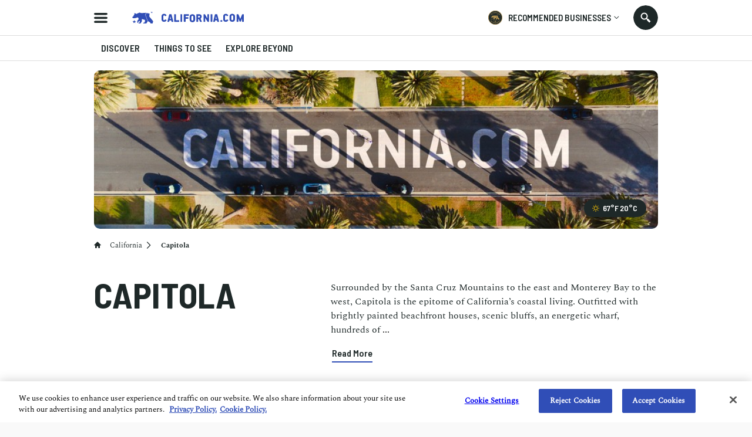

--- FILE ---
content_type: text/html; charset=utf-8
request_url: https://www.california.com/city/capitola
body_size: 23026
content:

<!DOCTYPE html>
<html lang="en">
<head >
  
    <script src="https://www.googleoptimize.com/optimize.js?id=OPT-M6GR48N"></script>
  <meta charset="UTF-8">
  <meta name="viewport"
        content="width=device-width, height=device-height, initial-scale=1.0, minimum-scale=1.0, maximum-scale=5.0">
  

  <link rel="preconnect" href="https://fonts.googleapis.com">
  <link rel="preconnect" href="https://fonts.gstatic.com" crossorigin>
  <link href="https://fonts.googleapis.com/css2?family=Barlow+Semi+Condensed:wght@300;400;500;600;700;900&display=swap" rel="stylesheet">

  <link href="https://fonts.googleapis.com/css2?family=Damion&amp;display=swap" rel="stylesheet">

  <link rel="stylesheet" type="text/css" href="//cdn.jsdelivr.net/npm/@accessible360/accessible-slick@1.0.1/slick/slick.min.css">
  <link rel="stylesheet" type="text/css" href="//cdn.jsdelivr.net/npm/@accessible360/accessible-slick@1.0.1/slick/accessible-slick-theme.min.css">

  <script src="https://ajax.googleapis.com/ajax/libs/jquery/3.5.1/jquery.min.js"></script>
  <script src="https://ajax.googleapis.com/ajax/libs/jqueryui/1.12.1/jquery-ui.min.js" defer></script>

<link rel="stylesheet" href="https://cdnjs.cloudflare.com/ajax/libs/magnific-popup.js/1.1.0/magnific-popup.min.css" integrity="sha512-+EoPw+Fiwh6eSeRK7zwIKG2MA8i3rV/DGa3tdttQGgWyatG/SkncT53KHQaS5Jh9MNOT3dmFL0FjTY08And/Cw==" crossorigin="anonymous" referrerpolicy="no-referrer" />
    <script src="https://cdnjs.cloudflare.com/ajax/libs/magnific-popup.js/1.1.0/jquery.magnific-popup.min.js" integrity="sha512-IsNh5E3eYy3tr/JiX2Yx4vsCujtkhwl7SLqgnwLNgf04Hrt9BT9SXlLlZlWx+OK4ndzAoALhsMNcCmkggjZB1w==" crossorigin="anonymous" referrerpolicy="no-referrer"></script>

  <title>Capitola</title>
  <link rel="icon" type="image/png" href="https://static.california.com/static/images/favicon-16x16.png" sizes="16x16">
  <link rel="icon" type="image/png" href="https://static.california.com/static/images/favicon-32x32.png" sizes="32x32">
  <link rel="canonical" href="https://www.california.com/city/capitola" />
  
  
<meta name="description" content="[&#x27;Surrounded by the Santa Cruz Mountains to the east and Monterey Bay to the west, Capitola is the epitome of California’s coastal livin ..."><meta property="og:title" content="Capitola"><meta property="og:url" content="https://www.california.com/city/capitola"><meta property="og:description" content="[&#x27;Surrounded by the Santa Cruz Mountains to the east and Monterey Bay to the west, Capitola is the epitome of California’s coastal livin ..."><meta property="og:type" content="Article"><meta name="twitter:domain" content="www.california.com"><meta name="twitter:card" content="summary_large_image"><meta name="twitter:title" content="Capitola"><meta name="twitter:url" content="https://www.california.com/city/capitola"><meta name="twitter:description" content="[&#x27;Surrounded by the Santa Cruz Mountains to the east and Monterey Bay to the west, Capitola is the epitome of California’s coastal livin ...">

  
  <link rel="preload" href="https://static.california.com/static/css/fonts.css?hash=446486311e9904e783f2077e8c88cea4" as="style">
  <link rel="stylesheet" href="https://static.california.com/static/css/fonts.css?hash=446486311e9904e783f2077e8c88cea4">
  <link rel="preload" href="https://static.california.com/static/css/reset.css?hash=629654c4faa1c669031ca9e859c3dd01" as="style">
  <link rel="stylesheet" href="https://static.california.com/static/css/reset.css?hash=629654c4faa1c669031ca9e859c3dd01">

  
<link rel="preload" href="https://static.california.com/static/css/city.css?hash=0df9d133284c35e911915cf6e7a8ae7b" as="style">
<link rel="stylesheet" href="https://static.california.com/static/css/city.css?hash=0df9d133284c35e911915cf6e7a8ae7b">

  

  <link rel="apple-touch-icon" sizes="180x180" href="https://static.california.com/static/favicons/apple-touch-icon.png">
  <link rel="icon" type="image/png" sizes="32x32" href="https://static.california.com/static/favicons/favicon-32x32.png">
  <link rel="icon" type="image/png" sizes="16x16" href="https://static.california.com/static/favicons/favicon-16x16.png">
  <link rel="manifest" href="https://static.california.com/static/favicons/site.webmanifest">
  <link rel="mask-icon" href="https://static.california.com/static/favicons/safari-pinned-tab.svg" color="#5bbad5">
  <link rel="shortcut icon" href="https://static.california.com/static/favicons/favicon.ico">
  <meta name="msapplication-TileColor" content="#da532c">
  <meta name="msapplication-config" content="https://static.california.com/static/favicons/browserconfig.xml">
  <meta name="theme-color" content="">

  
    <script async src="https://pagead2.googlesyndication.com/pagead/js/adsbygoogle.js?client=ca-pub-7880453283887201" crossorigin="anonymous"></script>
  

  
<!-- Google Tag Manager -->
<script>(function(w,d,s,l,i){w[l]=w[l]||[];w[l].push({'gtm.start':
new Date().getTime(),event:'gtm.js'});var f=d.getElementsByTagName(s)[0],
j=d.createElement(s),dl=l!='dataLayer'?'&l='+l:'';j.async=true;j.src=
'https://www.googletagmanager.com/gtm.js?id='+i+dl;f.parentNode.insertBefore(j,f);
})(window,document,'script','dataLayer','GTM-KKL2JRM');</script>
<!-- End Google Tag Manager -->


</head>
<body class="c local-geo-page" >

<!-- Google Tag Manager (noscript) -->
<noscript><iframe src="https://www.googletagmanager.com/ns.html?id=GTM-KKL2JRM"
height="0" width="0" style="display:none;visibility:hidden"></iframe></noscript>
<!-- End Google Tag Manager (noscript) -->


<script>
    window.dataLayer = window.dataLayer || [];
</script>





  <a class="skip-main main-title" href="#main" aria-label="Skip to main content">Skip to main content</a>

  
    <div class="predictive-search" id="predictive-search">
      <div class="predictive-search-content">
        <div class="predictive-search-top">
          <div class="page-container">
            <a href="/" class="predictive-logo" aria-label="Predictive logo">
            <span class="big-logo">
              <svg><use xlink:href="/svg/icons_sprite.svg%3Fv=3#full-cali-logo"></use></svg>
            </span>
              <span class="small-logo">
              <svg><use xlink:href="/svg/icons_sprite.svg%3Fv=3#logo-bear"></use></svg>
            </span>
            </a>
            <button class="predictive-search-close-button" type="button" aria-label="search close">
              <svg>
                <use xlink:href="/svg/icons_sprite.svg%3Fv=3#close"></use>
              </svg>
            </button>
          </div>
        </div>
        <div class="src-result">
          <form class="" id="search-form" action="/search/" method="get">
            <div class="src-result-cont">
              <div class="search-wrap clearfix">
                <div class="search-input-wrap no-amp">
                  <label aria-label="Search label">
                    <input type="text" name="q" class="search-input" placeholder="Search Places, Businesses..."
                           data-autocomplete-url="/api/suggestions/" id="id_q" autocomplete="off"
                           aria-label="Search input">
                  </label>
                  <div class="search-form-buttons">
                    <button id="search-input-reset" class="search-icon" type="button"
                            data-reset-form-id="search-form" aria-label="search reset"></button>
                    <button class="search-label">
                      <span class="text">search</span>
                      <span class="icon">
                      <svg><use xlink:href="/svg/icons_sprite.svg%3Fv=3#search-icon"></use></svg>
                    </span>
                    </button>
                  </div>
                </div>
              </div>
              <div class="predictive-search-result">
                <div id="pred-s" class="result-content-overflow no-result">
                  <div id="pred-s-container" class="result-content"></div>
                  <span class="go-to-search-page">
                  <input type="submit" value="SEE ALL RESULTS FOR">
                  <span></span>
                  <span class="pred-s-icon">
                  <svg><use xlink:href="/svg/icons_sprite.svg%3Fv=3#circle-blue"></use></svg>
                </span>
                </span>
                </div>
              </div>
            </div>
          </form>
        </div>
      </div>
    </div>
  

  <div class="main-wrap">
    <main role="main" class="main-content main-pad ">
      
      
        
      

      
        <header class="header-bg">
          <div class="header page-container">
            <button id="hamburgerButton" class="hamburder-menu-btn" aria-label="Hamburger menu" aria-haspopup="true" aria-expanded="false"></button>
            
              <div class="menu-overlay">
                <div class="menu">
                  <div class="menu-wrapper">
                    <div class="menu-top">
                      <span class="menu-top-icon main-cali-logo">
                        <svg><use xlink:href="/svg/icons_sprite.svg%3Fv=3#cali-bear-tm"></use></svg>
                      </span>
                      <span class="close-menu-overlay">
                        <svg><use xlink:href="/svg/icons_sprite.svg%3Fv=3#union"></use></svg>
                      </span>
                    </div>
                    <div class="menu-section">
                      <h2 class="menu-header">DISCOVER CALIFORNIA</h2>
                      
<nav class="menu-categories">
  
  
    
      
        <a class="menu-elem _menu_travel" href="/city/capitola/travel/" title="Travel" style="--cat-bg-color: #008542; --cat-text-color: #FFDAC5;" aria-label="Redirects to Travel category page">
          <svg fill=""><use xlink:href="/svg/main_category_icons_sprite.svg?timestamp=1689856654#travel"></use></svg>
          <span class="menu-elem-text">Travel</span>
        </a>
      
    
    
    
  
    
      
        <a class="menu-elem _menu_health-and-fitness" href="/city/capitola/health-and-fitness/" title="Health &amp; Fitness" style="--cat-bg-color: #1CB5C9; --cat-text-color: #FFE363;" aria-label="Redirects to Health &amp; Fitness category page">
          <svg fill=""><use xlink:href="/svg/main_category_icons_sprite.svg?timestamp=1689856654#health-and-fitness"></use></svg>
          <span class="menu-elem-text">Health &amp; Fitness</span>
        </a>
      
    
    
    
  
    
      
        <a class="menu-elem _menu_real-estate" href="/city/capitola/real-estate/" title="Real Estate" style="--cat-bg-color: #4ACCA1; --cat-text-color: #D7FFEF;" aria-label="Redirects to Real Estate category page">
          <svg fill=""><use xlink:href="/svg/main_category_icons_sprite.svg?timestamp=1689856654#real-estate"></use></svg>
          <span class="menu-elem-text">Real Estate</span>
        </a>
      
    
    
    
  
    
      
        <a class="menu-elem _menu_lifestyle" href="/city/capitola/lifestyle/" title="Lifestyle" style="--cat-bg-color: #F96EAE; --cat-text-color: #FFDAC5;" aria-label="Redirects to Lifestyle category page">
          <svg fill=""><use xlink:href="/svg/main_category_icons_sprite.svg?timestamp=1689856654#lifestyle"></use></svg>
          <span class="menu-elem-text">Lifestyle</span>
        </a>
      
    
    
    
  
    
      
        <a class="menu-elem _menu_dine" href="/city/capitola/dine/" title="Dine" style="--cat-bg-color: #FFC549; --cat-text-color: #304EB7;" aria-label="Redirects to Dine category page">
          <svg fill=""><use xlink:href="/svg/main_category_icons_sprite.svg?timestamp=1689856654#dine"></use></svg>
          <span class="menu-elem-text">Dine</span>
        </a>
      
    
    
      <div class="menu-elem-more">
        <a href="#" class="menu-elem" aria-label="More categories">
          <svg><use xlink:href="/svg/icons_sprite.svg%3Fv=3#show-more-categories"></use></svg>
          <span class="menu-elem-text">More</span>
          <span class="more-arr">
            <svg version="1.1" xmlns="http://www.w3.org/2000/svg" width="10" height="10" fill="#2a2a2a" viewBox="0 0 1024 1024"><path d="M903.68 195.84l-391.68 390.827-391.68-390.827-120.32 120.32 512 512 512-512z"></path></svg>
          </span>
        </a>
      <div class="menu-elem-more-dropdown">
    
    
  
    
      
        <a class="menu-elem _menu_entertain" href="/city/capitola/entertain/" title="Entertain" style="--cat-bg-color: #304EB7; --cat-text-color: #FFB6E0;" aria-label="Redirects to Entertain category page">
          <svg fill=""><use xlink:href="/svg/main_category_icons_sprite.svg?timestamp=1689856654#entertain"></use></svg>
          <span class="menu-elem-text">Entertain</span>
        </a>
      
    
    
    
  
    
      
        <a class="menu-elem _menu_events-and-weddings" href="/city/capitola/events-and-weddings/" title="Events &amp; Weddings" style="--cat-bg-color: #F9486A; --cat-text-color: #D7FFEF;" aria-label="Redirects to Events &amp; Weddings category page">
          <svg fill=""><use xlink:href="/svg/main_category_icons_sprite.svg?timestamp=1689856654#events-and-weddings"></use></svg>
          <span class="menu-elem-text">Events &amp; Weddings</span>
        </a>
      
    
    
    
  
    
      
        <a class="menu-elem _menu_home-and-garden" href="/city/capitola/home-and-garden/" title="Home &amp; Garden" style="--cat-bg-color: #F99062; --cat-text-color: #304EB7;" aria-label="Redirects to Home &amp; Garden category page">
          <svg fill=""><use xlink:href="/svg/main_category_icons_sprite.svg?timestamp=1689856654#home-and-garden"></use></svg>
          <span class="menu-elem-text">Home &amp; Garden</span>
        </a>
      
    
    
    
  
    
      
        <a class="menu-elem _menu_auto" href="/city/capitola/auto/" title="Auto" style="--cat-bg-color: #A65EAA; --cat-text-color: #FFDAC5;" aria-label="Redirects to Auto category page">
          <svg fill=""><use xlink:href="/svg/main_category_icons_sprite.svg?timestamp=1689856654#auto"></use></svg>
          <span class="menu-elem-text">Auto</span>
        </a>
      
    
    
    
  
    
      
        <a class="menu-elem _menu_professional-services" href="/city/capitola/professional-services/" title="Professional Services" style="--cat-bg-color: #FFB6E0; --cat-text-color: #304EB7;" aria-label="Redirects to Professional Services category page">
          <svg fill=""><use xlink:href="/svg/main_category_icons_sprite.svg?timestamp=1689856654#professional-services"></use></svg>
          <span class="menu-elem-text">Professional Services</span>
        </a>
      
    
    
    
  
    
      
        <a class="menu-elem _menu_featured-product" href="/city/capitola/featured-product/" title="Featured Product" style="--cat-bg-color: #FF7970; --cat-text-color: #FFE36D;" aria-label="Redirects to Featured Product category page">
          <svg fill=""><use xlink:href="/svg/main_category_icons_sprite.svg?timestamp=1689856654#featured-product"></use></svg>
          <span class="menu-elem-text">Featured Product</span>
        </a>
      
    
    
    </div></div>
  
</nav>
  


                    </div>
                    <div class="menu-section menu-links">
                      <a class="menu-elem menu-elem-text" href="/" aria-label="Redirects to Homepage California.com">HOME</a>
                      <a class="menu-elem menu-elem-text explore_business" href="/search/?q=Los Angeles&index=business" aria-label="Redirects to Explore businesses California.com">Explore businesses</a>
                      <a class="menu-elem menu-elem-text" href="/about-us" aria-label="Redirects to About Us Page California.com">ABOUT US</a>
                      <a class="_ajax-popup-link menu-elem menu-elem-text" href="/user_feedback_general/" aria-label="Opens contact form">Contact us</a>
                    </div>
                    <div class="menu-section menu-links">
                      <a class="menu-elem menu-elem-text" href="/info/recommended-businesses" aria-label="Redirects to Recommended Page California.com">RECOMMENDED BUSINESSES PROGRAM</a>
                      
                        <a class="_ajax-popup-link sign-in-button" href="/authentication/sign_in_email/" aria-label="Sign in">sign in</a>
                      
                      <a class="menu-elem menu-elem-text" href="/business-application-form/" aria-label="Redirects to Nomination form">Nominate a business</a>
                    </div>
                    <div class="menu-bottom">
                      <p class="menu-elem-text">Follow us</p>
                      <div>
                        <a class="menu-soc-icon" href="https://www.facebook.com/hellocalifornia/" target="_blank" rel="noopener" aria-label="Redirects to California.com page at the Instagram">
                          <svg><use xlink:href="/svg/icons_sprite.svg%3Fv=3#fb"></use></svg>
                        </a>
                        <a class="menu-soc-icon" href="https://www.instagram.com/hellocalifornia/" target="_blank" rel="noopener" aria-label="Redirects for California.com page at Facebook">
                          <svg><use xlink:href="/svg/icons_sprite.svg%3Fv=3#ig"></use></svg>
                        </a>
                      </div>
                    </div>
                  </div>
                  <p class="menu-copyright">© 2026 California.com All Rights Reserved</p>
                </div>
              </div>
            
            <a href="/" class="cali-logo" aria-label="Redirects to Homepage California.com">
              <svg><use xlink:href="/svg/icons_sprite.svg%3Fv=3#full-cali-logo"></use></svg>
            </a>
            <button class="menu-nav-mobile" type="button">Select a category
              <svg><use xlink:href="/svg/icons_sprite.svg%3Fv=3#dropArr"></use></svg>
            </button>
            <div class="header-bg-right">
                <div class="menu-recom-dropdown-wrap">
                    <button class="top-button" aria-label="Opens recommended dropdown">
                      <span class="top-logo"></span>
                      <p class="main-title-sm">RECOMMENDED BUSINESSES</p>
                      <span class="top-menu-dropdown-arr"><svg><use xlink:href="/svg/icons_sprite.svg%3Fv=3#dropdown-menu-arr"></use></svg></span>
                    </button>  
                    <div class="menu-sign-dropdown recommended-dropdown">
                      <div class="menu-section">
                        
                        <a class="_ajax-popup-link menu-elem-text menu-elem" href="/authentication/sign_in_email/" aria-label="Sign in to dashboard">Sign In to my dashboard</a>
                        
                        <a class="menu-elem-text menu-elem" href="/business-application-form/">become a recommended business</a>
                      </div>
                      <div class="menu-section">
                        <a class="menu-elem menu-elem-text" href="/business-application-form/" aria-label="Redirects to Nomination form">Nominate a business</a>
                        <a class="menu-elem menu-elem-text" href="/info/recommended-businesses" aria-label="Redirects to Recommended Page California.com">About our program</a>
                      </div>
                      <button class="menu-elem-text menu-elem menu-bottom-button _subscribe">Join our newsletter</button>
                    </div>
                </div>
<!--                <div class="menu-sign-dropdown-wrap">-->
<!--                  <button type="button" class="sign-in-button">-->
<!--                     Sign in -->
<!--                    <span class="top-menu-dropdown-arr"><svg><use xlink:href="/svg/icons_sprite.svg%3Fv=3#dropdown-menu-arr"></use></svg></span>-->
<!--                  </button>-->
<!--                  <div class="menu-sign-dropdown sign-in-dropdown">-->
<!--                    <div class="desktop-view">-->
<!--                      <div class="menu-section">-->
<!--                         -->
<!--                          <a class="_ajax-popup-link menu-elem-text menu-elem" href="/authentication/sign_in_email/" aria-label="Sign in to dashboard">Sign In to my dashboard</a>-->
<!--                        -->
<!--                        <a class="menu-elem-text menu-elem" href="/business-application-form/">become a recommended business</a>-->
<!--                      </div>-->
<!--                      <button class="menu-elem-text menu-elem menu-bottom-button _subscribe">Join our newsletter</button>-->
<!--                    </div>-->
<!--                  </div>-->
<!--                </div>-->
                <button class="search src-open-btn js-open-search no-amp" aria-label="Search input icon"></button>
            </div>
          </div>
        </header>
      

      

      <div id="main" class="main">
        

<div class="page-menu-wrapper">
  <div class="page-container">
    <div class="page-menu negative">
      <a href="#discover" class="page-menu-item" aria-label="Go to Discover section">DISCOVER</a>
      <a href="#thingsToSee" class="page-menu-item" aria-label="Go to THINGS TO SEE section">THINGS TO SEE</a>
      <a href="#explorBeyond" class="page-menu-item" aria-label="Go to EXPLORE BEYOND section">EXPLORE BEYOND</a>
    </div>
  </div>
</div>
<div class="city-page page-container">
  <div class="city-page-hero top-hero-section negative">
    <div class="forecast">
      <span class="forecast-icon"></span>
      <span class="forecast-text"><span class="forecast-value fahrenheit">--</span>&deg;F</span>
      <span class="forecast-text"><span class="forecast-value celsius">--</span>&deg;C</span>
    </div>
    <div class="city-page-img">
      
      <picture>
        <source srcset="https://static.california.com/static/images/localgeo_placegolders/city_placeholderimage_localgeo_hero.jpg" media="(min-width: 768px)">
        <img src="https://static.california.com/static/images/localgeo_placegolders/city_placeholderimage_localgeo_hero_mobile.jpg" alt="Capitola"/>
      </picture>
      
    </div>
  </div>
  <div class="city-page-info">
    <div class="city-page-info-container">
      <p class="breadcrumbs">
        <a class="breadcrumb-state _only_desktop" href="/" aria-label="Redirects to home page">California</a>
        
        <span class="breadcrumb-city _only_desktop">Capitola</span>
      </p>
      <div class="city-name-info">
        <h1 class="city-name">Capitola</h1>
        
        <div class="city-descr-wrap">
          
          <p class="city-descr-content main-desc read-more-wrap">
            Surrounded by the Santa Cruz Mountains to the east and Monterey Bay to the west, Capitola is the epitome of California’s coastal living. Outfitted with brightly painted beachfront houses, scenic bluffs, an energetic wharf, hundreds of <span class="read-more-text" style="display: none;">artisans, and expansive beaches, Capitola is sure to catch your attention. Wander around the shops, satiate your hunger at one of the many eateries, learn to surf along the gentle swells, fly a kite, or float along Soquel Creek for a relaxing trip or staycation.</span><span class="read-more-dots">...</span><span class="read-more-btn _resize_map"><button aria-label="Read More">Read More</button></span>
          </p>
        </div>
        
      </div>
    </div>
  </div>
</div>



<div class="scroll-to">
  <span id="discover"></span>
</div>
<div  class="get-nav-item ">
  <div class="discover-section-wrapper page-container">
    <div class="discover-menu-section">
      <h2 class="main-title discover-menu-title">discover
        <span class="close-menu-overlay">
          <svg><use xlink:href="/svg/icons_sprite.svg%3Fv=3#close"></use></svg>
        </span>
      </h2>
      <div class="discover-menu-wrapper negative">
        <h2 class="discover-city-title">Capitola</h2>
        <div class="discover-menu">
          
            <button class="active tab-item discover-item cali-filter-item  _menu_latest" data-tab="_articles_latest" style="--discover-bg-color: #bca466; --discover-text-color: #ffffff;">
              <svg fill=""><use xlink:href="/svg/main_category_icons_sprite.svg?timestamp=1689856654#latest"></use></svg>
              <span class="discover-item-text">Latest</span>
            </button>
          
            <button class="tab-item discover-item cali-filter-item  _menu_travel" data-tab="_articles_travel" style="--discover-bg-color: #008542; --discover-text-color: #FFDAC5;">
              <svg fill=""><use xlink:href="/svg/main_category_icons_sprite.svg?timestamp=1689856654#travel"></use></svg>
              <span class="discover-item-text">Travel</span>
            </button>
          
            <button class="tab-item discover-item cali-filter-item  _menu_health-and-fitness" data-tab="_articles_health-and-fitness" style="--discover-bg-color: #1CB5C9; --discover-text-color: #FFE363;">
              <svg fill=""><use xlink:href="/svg/main_category_icons_sprite.svg?timestamp=1689856654#health-and-fitness"></use></svg>
              <span class="discover-item-text">Health &amp; Fitness</span>
            </button>
          
            <button class="tab-item discover-item cali-filter-item  _menu_real-estate" data-tab="_articles_real-estate" style="--discover-bg-color: #4ACCA1; --discover-text-color: #D7FFEF;">
              <svg fill=""><use xlink:href="/svg/main_category_icons_sprite.svg?timestamp=1689856654#real-estate"></use></svg>
              <span class="discover-item-text">Real Estate</span>
            </button>
          
            <button class="tab-item discover-item cali-filter-item  _menu_lifestyle" data-tab="_articles_lifestyle" style="--discover-bg-color: #F96EAE; --discover-text-color: #FFDAC5;">
              <svg fill=""><use xlink:href="/svg/main_category_icons_sprite.svg?timestamp=1689856654#lifestyle"></use></svg>
              <span class="discover-item-text">Lifestyle</span>
            </button>
          
            <button class="tab-item discover-item cali-filter-item  _menu_dine" data-tab="_articles_dine" style="--discover-bg-color: #FFC549; --discover-text-color: #304EB7;">
              <svg fill=""><use xlink:href="/svg/main_category_icons_sprite.svg?timestamp=1689856654#dine"></use></svg>
              <span class="discover-item-text">Dine</span>
            </button>
          
            <button class="tab-item discover-item cali-filter-item  _menu_entertain" data-tab="_articles_entertain" style="--discover-bg-color: #304EB7; --discover-text-color: #FFB6E0;">
              <svg fill=""><use xlink:href="/svg/main_category_icons_sprite.svg?timestamp=1689856654#entertain"></use></svg>
              <span class="discover-item-text">Entertain</span>
            </button>
          
            <button class="tab-item discover-item cali-filter-item  _menu_events-and-weddings" data-tab="_articles_events-and-weddings" style="--discover-bg-color: #F9486A; --discover-text-color: #D7FFEF;">
              <svg fill=""><use xlink:href="/svg/main_category_icons_sprite.svg?timestamp=1689856654#events-and-weddings"></use></svg>
              <span class="discover-item-text">Events &amp; Weddings</span>
            </button>
          
            <button class="tab-item discover-item cali-filter-item  _menu_home-and-garden" data-tab="_articles_home-and-garden" style="--discover-bg-color: #F99062; --discover-text-color: #304EB7;">
              <svg fill=""><use xlink:href="/svg/main_category_icons_sprite.svg?timestamp=1689856654#home-and-garden"></use></svg>
              <span class="discover-item-text">Home &amp; Garden</span>
            </button>
          
            <button class="tab-item discover-item cali-filter-item  _menu_auto" data-tab="_articles_auto" style="--discover-bg-color: #A65EAA; --discover-text-color: #FFDAC5;">
              <svg fill=""><use xlink:href="/svg/main_category_icons_sprite.svg?timestamp=1689856654#auto"></use></svg>
              <span class="discover-item-text">Auto</span>
            </button>
          
            <button class="tab-item discover-item cali-filter-item  _menu_professional-services" data-tab="_articles_professional-services" style="--discover-bg-color: #FFB6E0; --discover-text-color: #304EB7;">
              <svg fill=""><use xlink:href="/svg/main_category_icons_sprite.svg?timestamp=1689856654#professional-services"></use></svg>
              <span class="discover-item-text">Professional Services</span>
            </button>
          
        </div>
        
          <div class="discover-menu-more">
            <a href="javascript:void(0);" class="discover-item cali-filter-item" aria-label="More categories">
              <span class="discover-more-item-icon">
                <svg><use xlink:href="/svg/icons_sprite.svg%3Fv=3#show-more-categories"></use></svg>
              </span>
              <span class="discover-item-text">More</span>
            </a>
            <div class="discover-more-dropdown">
            
                
                  <button class="tab-item discover-more-item _menu_latest" data-tab="_articles_latest" style="--discover-bg-color: #bca466; --discover-text-color: #ffffff;">
                      <svg fill=""><use xlink:href="/svg/main_category_icons_sprite.svg?timestamp=1689856654#latest"></use></svg>
                      <span class="discover-more-text">Latest</span>
                  </button>
                
            
                
                  <button class="tab-item discover-more-item _menu_travel" data-tab="_articles_travel" style="--discover-bg-color: #008542; --discover-text-color: #FFDAC5;">
                      <svg fill=""><use xlink:href="/svg/main_category_icons_sprite.svg?timestamp=1689856654#travel"></use></svg>
                      <span class="discover-more-text">Travel</span>
                  </button>
                
            
                
                  <button class="tab-item discover-more-item _menu_health-and-fitness" data-tab="_articles_health-and-fitness" style="--discover-bg-color: #1CB5C9; --discover-text-color: #FFE363;">
                      <svg fill=""><use xlink:href="/svg/main_category_icons_sprite.svg?timestamp=1689856654#health-and-fitness"></use></svg>
                      <span class="discover-more-text">Health &amp; Fitness</span>
                  </button>
                
            
                
                  <button class="tab-item discover-more-item _menu_real-estate" data-tab="_articles_real-estate" style="--discover-bg-color: #4ACCA1; --discover-text-color: #D7FFEF;">
                      <svg fill=""><use xlink:href="/svg/main_category_icons_sprite.svg?timestamp=1689856654#real-estate"></use></svg>
                      <span class="discover-more-text">Real Estate</span>
                  </button>
                
            
                
                  <button class="tab-item discover-more-item _menu_lifestyle" data-tab="_articles_lifestyle" style="--discover-bg-color: #F96EAE; --discover-text-color: #FFDAC5;">
                      <svg fill=""><use xlink:href="/svg/main_category_icons_sprite.svg?timestamp=1689856654#lifestyle"></use></svg>
                      <span class="discover-more-text">Lifestyle</span>
                  </button>
                
            
                
                  <button class="tab-item discover-more-item _menu_dine" data-tab="_articles_dine" style="--discover-bg-color: #FFC549; --discover-text-color: #304EB7;">
                      <svg fill=""><use xlink:href="/svg/main_category_icons_sprite.svg?timestamp=1689856654#dine"></use></svg>
                      <span class="discover-more-text">Dine</span>
                  </button>
                
            
                
                  <button class="tab-item discover-more-item _menu_entertain" data-tab="_articles_entertain" style="--discover-bg-color: #304EB7; --discover-text-color: #FFB6E0;">
                      <svg fill=""><use xlink:href="/svg/main_category_icons_sprite.svg?timestamp=1689856654#entertain"></use></svg>
                      <span class="discover-more-text">Entertain</span>
                  </button>
                
            
                
                  <button class="tab-item discover-more-item _menu_events-and-weddings" data-tab="_articles_events-and-weddings" style="--discover-bg-color: #F9486A; --discover-text-color: #D7FFEF;">
                      <svg fill=""><use xlink:href="/svg/main_category_icons_sprite.svg?timestamp=1689856654#events-and-weddings"></use></svg>
                      <span class="discover-more-text">Events &amp; Weddings</span>
                  </button>
                
            
                
                  <button class="tab-item discover-more-item _menu_home-and-garden" data-tab="_articles_home-and-garden" style="--discover-bg-color: #F99062; --discover-text-color: #304EB7;">
                      <svg fill=""><use xlink:href="/svg/main_category_icons_sprite.svg?timestamp=1689856654#home-and-garden"></use></svg>
                      <span class="discover-more-text">Home &amp; Garden</span>
                  </button>
                
            
                
                  <button class="tab-item discover-more-item _menu_auto" data-tab="_articles_auto" style="--discover-bg-color: #A65EAA; --discover-text-color: #FFDAC5;">
                      <svg fill=""><use xlink:href="/svg/main_category_icons_sprite.svg?timestamp=1689856654#auto"></use></svg>
                      <span class="discover-more-text">Auto</span>
                  </button>
                
            
                
                  <button class="tab-item discover-more-item _menu_professional-services" data-tab="_articles_professional-services" style="--discover-bg-color: #FFB6E0; --discover-text-color: #304EB7;">
                      <svg fill=""><use xlink:href="/svg/main_category_icons_sprite.svg?timestamp=1689856654#professional-services"></use></svg>
                      <span class="discover-more-text">Professional Services</span>
                  </button>
                
            
            </div>
          </div>
        
      </div>
    </div>
    <div class="tab-content-wrapper">
      
          <div class="tab-content active" data-tab="_articles_latest">
            <h3 class="discover-menu-category _hide-after-1440 _hide-after-1024 _hide-after-768">Latest</h3>
            <div class="articles-section local-geo-articles">
              <div class="cali-articles">
              
                <article class="cali-articles-item first-article">
                    
<a class="cali-article" href="/the-7-most-colorful-places-in-california-you-should-visit/" aria-label="The 7 Most Colorful Places in California You Should Visit">
  <ga-data class="_ga-impression-object"
    
        data-object_id="2114"
    
        data-object_type="ca_content_article"
    
        data-event="impression"
    
        data-page="article_item"
    
        data-object_slug="the-7-most-colorful-places-in-california-you-should-visit"
    
        data-publish_date="02-15-2023"
    
>
</ga-data>

  <div class="cali-article-img">
    
      
<picture> 
  <source data-srcset="https://media.california.com/media/_versions_webp/articles/capitola_colorful__3883x2429____v600x340__.webp" type="image/webp" media="(min-width: 768px)"> 
  <source data-srcset="https://media.california.com/media/_versions_jpg/articles/capitola_colorful__3883x2429____v600x340__.jpg" type="image/jpg" media="(min-width: 768px)"> 
  <source data-srcset="https://media.california.com/media/_versions_webp/articles/capitola_colorful__3883x2429____v530x342__.webp" type="image/webp"> 
  <source data-srcset="https://media.california.com/media/_versions_jpg/articles/capitola_colorful__3883x2429____v530x342__.jpg" type="image/jpg"> 
  <img src="https://static.california.com/static/images/placeholders/boldthemes_medium_horizontal_rectangle_3x2.png" data-src="https://media.california.com/media/_versions_jpg/articles/capitola_colorful__3883x2429____v530x342__.jpg" alt="The 7 Most Colorful Places in California You Should Visit">
</picture>
    
  </div>
  <div class="cali-article-content">
    <h3 class="cali-article-title">The 7 Most Colorful Places in California You Should Visit</h3>
    <p class="main-desc cali-article-text">Treat your eyes with the most colorful locations the Golden State has to offer.</p>
    <div class="cali-article-footer">
      <span class="article-type" style="--bg-color:#008542">
        <svg fill=""><use xlink:href="/svg/main_category_icons_sprite.svg?timestamp=1689856654#travel"></use></svg>
      </span>
      <strong>Travel</strong>
    </div>
  </div>
</a>

                </article>
              
                <article class="cali-articles-item ">
                    
<a class="cali-article" href="/rest-easy-santa-cruz-county/" aria-label="Rest Easy in Santa Cruz County">
  <ga-data class="_ga-impression-object"
    
        data-object_id="84"
    
        data-object_type="ca_content_article"
    
        data-event="impression"
    
        data-page="article_item"
    
        data-object_slug="rest-easy-santa-cruz-county"
    
        data-publish_date="02-24-2022"
    
>
</ga-data>

  <div class="cali-article-img">
    
      
<picture> 
  <source data-srcset="https://media.california.com/media/_versions_webp/articles/santa_cruz_county__3800x2533____v600x340__.webp" type="image/webp" media="(min-width: 768px)"> 
  <source data-srcset="https://media.california.com/media/_versions_jpg/articles/santa_cruz_county__3800x2533____v600x340__.jpg" type="image/jpg" media="(min-width: 768px)"> 
  <source data-srcset="https://media.california.com/media/_versions_webp/articles/santa_cruz_county__3800x2533____v530x342__.webp" type="image/webp"> 
  <source data-srcset="https://media.california.com/media/_versions_jpg/articles/santa_cruz_county__3800x2533____v530x342__.jpg" type="image/jpg"> 
  <img src="https://static.california.com/static/images/placeholders/boldthemes_medium_horizontal_rectangle_3x2.png" data-src="https://media.california.com/media/_versions_jpg/articles/santa_cruz_county__3800x2533____v530x342__.jpg" alt="Rest Easy in Santa Cruz County">
</picture>
    
  </div>
  <div class="cali-article-content">
    <h3 class="cali-article-title">Rest Easy in Santa Cruz County</h3>
    <p class="main-desc cali-article-text">Santa Cruz County boasts 29 miles of coastline, acres of redwoods, myriad trails for avid hikers and cyclists, and kid-approved activities.</p>
    <div class="cali-article-footer">
      <span class="article-type" style="--bg-color:#008542">
        <svg fill=""><use xlink:href="/svg/main_category_icons_sprite.svg?timestamp=1689856654#travel"></use></svg>
      </span>
      <strong>Travel</strong>
    </div>
  </div>
</a>

                </article>
              
                <article class="cali-articles-item ">
                    
<a class="cali-article" href="/the-best-beaches-in-california/" aria-label="The Best Beaches in California">
  <ga-data class="_ga-impression-object"
    
        data-object_id="1431"
    
        data-object_type="ca_content_article"
    
        data-event="impression"
    
        data-page="article_item"
    
        data-object_slug="the-best-beaches-in-california"
    
        data-publish_date="07-06-2021"
    
>
</ga-data>

  <div class="cali-article-img">
    
      
<picture> 
  <source data-srcset="https://media.california.com/media/_versions_webp/articles/best_beaches_california__6016x4016____v600x340__.webp" type="image/webp" media="(min-width: 768px)"> 
  <source data-srcset="https://media.california.com/media/_versions_jpg/articles/best_beaches_california__6016x4016____v600x340__.jpg" type="image/jpg" media="(min-width: 768px)"> 
  <source data-srcset="https://media.california.com/media/_versions_webp/articles/best_beaches_california__6016x4016____v530x342__.webp" type="image/webp"> 
  <source data-srcset="https://media.california.com/media/_versions_jpg/articles/best_beaches_california__6016x4016____v530x342__.jpg" type="image/jpg"> 
  <img src="https://static.california.com/static/images/placeholders/boldthemes_medium_horizontal_rectangle_3x2.png" data-src="https://media.california.com/media/_versions_jpg/articles/best_beaches_california__6016x4016____v530x342__.jpg" alt="The Best Beaches in California">
</picture>
    
  </div>
  <div class="cali-article-content">
    <h3 class="cali-article-title">The Best Beaches in California</h3>
    <p class="main-desc cali-article-text">Whether you’re seeking company or solitude, pounding surf or shallow waters, these are the best beaches in California to hit next.</p>
    <div class="cali-article-footer">
      <span class="article-type" style="--bg-color:#008542">
        <svg fill=""><use xlink:href="/svg/main_category_icons_sprite.svg?timestamp=1689856654#travel"></use></svg>
      </span>
      <strong>Travel</strong>
    </div>
  </div>
</a>

                </article>
              
                <article class="cali-articles-item ">
                    
<a class="cali-article" href="/santa-cruz-beaches-visit-now/" aria-label="7 Santa Cruz Beaches to Visit Now">
  <ga-data class="_ga-impression-object"
    
        data-object_id="1117"
    
        data-object_type="ca_content_article"
    
        data-event="impression"
    
        data-page="article_item"
    
        data-object_slug="santa-cruz-beaches-visit-now"
    
        data-publish_date="02-02-2021"
    
>
</ga-data>

  <div class="cali-article-img">
    
      
<picture> 
  <source data-srcset="https://media.california.com/media/_versions_webp/articles/santa_cruz_beaches__4088x2784____v600x340__.webp" type="image/webp" media="(min-width: 768px)"> 
  <source data-srcset="https://media.california.com/media/_versions_jpg/articles/santa_cruz_beaches__4088x2784____v600x340__.jpg" type="image/jpg" media="(min-width: 768px)"> 
  <source data-srcset="https://media.california.com/media/_versions_webp/articles/santa_cruz_beaches__4088x2784____v530x342__.webp" type="image/webp"> 
  <source data-srcset="https://media.california.com/media/_versions_jpg/articles/santa_cruz_beaches__4088x2784____v530x342__.jpg" type="image/jpg"> 
  <img src="https://static.california.com/static/images/placeholders/boldthemes_medium_horizontal_rectangle_3x2.png" data-src="https://media.california.com/media/_versions_jpg/articles/santa_cruz_beaches__4088x2784____v530x342__.jpg" alt="7 Santa Cruz Beaches to Visit Now">
</picture>
    
  </div>
  <div class="cali-article-content">
    <h3 class="cali-article-title">7 Santa Cruz Beaches to Visit Now</h3>
    <p class="main-desc cali-article-text">Santa Cruz is a quintessential California beach town that’s all about sun, sand, and surf. These are the region&#x27;s best beaches to visit.</p>
    <div class="cali-article-footer">
      <span class="article-type" style="--bg-color:#008542">
        <svg fill=""><use xlink:href="/svg/main_category_icons_sprite.svg?timestamp=1689856654#travel"></use></svg>
      </span>
      <strong>Travel</strong>
    </div>
  </div>
</a>

                </article>
              
              </div>
            
            </div>
          </div>
      
          <div class="tab-content" data-tab="_articles_travel">
            <h3 class="discover-menu-category _hide-after-1440 _hide-after-1024 _hide-after-768">Travel</h3>
            <div class="articles-section local-geo-articles">
              <div class="cali-articles">
              
                <article class="cali-articles-item first-article">
                    
<a class="cali-article" href="/the-7-most-colorful-places-in-california-you-should-visit/" aria-label="The 7 Most Colorful Places in California You Should Visit">
  <ga-data class="_ga-impression-object"
    
        data-object_id="2114"
    
        data-object_type="ca_content_article"
    
        data-event="impression"
    
        data-page="article_item"
    
        data-object_slug="the-7-most-colorful-places-in-california-you-should-visit"
    
        data-publish_date="02-15-2023"
    
>
</ga-data>

  <div class="cali-article-img">
    
      
<picture> 
  <source data-srcset="https://media.california.com/media/_versions_webp/articles/capitola_colorful__3883x2429____v600x340__.webp" type="image/webp" media="(min-width: 768px)"> 
  <source data-srcset="https://media.california.com/media/_versions_jpg/articles/capitola_colorful__3883x2429____v600x340__.jpg" type="image/jpg" media="(min-width: 768px)"> 
  <source data-srcset="https://media.california.com/media/_versions_webp/articles/capitola_colorful__3883x2429____v530x342__.webp" type="image/webp"> 
  <source data-srcset="https://media.california.com/media/_versions_jpg/articles/capitola_colorful__3883x2429____v530x342__.jpg" type="image/jpg"> 
  <img src="https://static.california.com/static/images/placeholders/boldthemes_medium_horizontal_rectangle_3x2.png" data-src="https://media.california.com/media/_versions_jpg/articles/capitola_colorful__3883x2429____v530x342__.jpg" alt="The 7 Most Colorful Places in California You Should Visit">
</picture>
    
  </div>
  <div class="cali-article-content">
    <h3 class="cali-article-title">The 7 Most Colorful Places in California You Should Visit</h3>
    <p class="main-desc cali-article-text">Treat your eyes with the most colorful locations the Golden State has to offer.</p>
    <div class="cali-article-footer">
      <span class="article-type" style="--bg-color:#008542">
        <svg fill=""><use xlink:href="/svg/main_category_icons_sprite.svg?timestamp=1689856654#travel"></use></svg>
      </span>
      <strong>Travel</strong>
    </div>
  </div>
</a>

                </article>
              
                <article class="cali-articles-item ">
                    
<a class="cali-article" href="/rest-easy-santa-cruz-county/" aria-label="Rest Easy in Santa Cruz County">
  <ga-data class="_ga-impression-object"
    
        data-object_id="84"
    
        data-object_type="ca_content_article"
    
        data-event="impression"
    
        data-page="article_item"
    
        data-object_slug="rest-easy-santa-cruz-county"
    
        data-publish_date="02-24-2022"
    
>
</ga-data>

  <div class="cali-article-img">
    
      
<picture> 
  <source data-srcset="https://media.california.com/media/_versions_webp/articles/santa_cruz_county__3800x2533____v600x340__.webp" type="image/webp" media="(min-width: 768px)"> 
  <source data-srcset="https://media.california.com/media/_versions_jpg/articles/santa_cruz_county__3800x2533____v600x340__.jpg" type="image/jpg" media="(min-width: 768px)"> 
  <source data-srcset="https://media.california.com/media/_versions_webp/articles/santa_cruz_county__3800x2533____v530x342__.webp" type="image/webp"> 
  <source data-srcset="https://media.california.com/media/_versions_jpg/articles/santa_cruz_county__3800x2533____v530x342__.jpg" type="image/jpg"> 
  <img src="https://static.california.com/static/images/placeholders/boldthemes_medium_horizontal_rectangle_3x2.png" data-src="https://media.california.com/media/_versions_jpg/articles/santa_cruz_county__3800x2533____v530x342__.jpg" alt="Rest Easy in Santa Cruz County">
</picture>
    
  </div>
  <div class="cali-article-content">
    <h3 class="cali-article-title">Rest Easy in Santa Cruz County</h3>
    <p class="main-desc cali-article-text">Santa Cruz County boasts 29 miles of coastline, acres of redwoods, myriad trails for avid hikers and cyclists, and kid-approved activities.</p>
    <div class="cali-article-footer">
      <span class="article-type" style="--bg-color:#008542">
        <svg fill=""><use xlink:href="/svg/main_category_icons_sprite.svg?timestamp=1689856654#travel"></use></svg>
      </span>
      <strong>Travel</strong>
    </div>
  </div>
</a>

                </article>
              
                <article class="cali-articles-item ">
                    
<a class="cali-article" href="/the-best-beaches-in-california/" aria-label="The Best Beaches in California">
  <ga-data class="_ga-impression-object"
    
        data-object_id="1431"
    
        data-object_type="ca_content_article"
    
        data-event="impression"
    
        data-page="article_item"
    
        data-object_slug="the-best-beaches-in-california"
    
        data-publish_date="07-06-2021"
    
>
</ga-data>

  <div class="cali-article-img">
    
      
<picture> 
  <source data-srcset="https://media.california.com/media/_versions_webp/articles/best_beaches_california__6016x4016____v600x340__.webp" type="image/webp" media="(min-width: 768px)"> 
  <source data-srcset="https://media.california.com/media/_versions_jpg/articles/best_beaches_california__6016x4016____v600x340__.jpg" type="image/jpg" media="(min-width: 768px)"> 
  <source data-srcset="https://media.california.com/media/_versions_webp/articles/best_beaches_california__6016x4016____v530x342__.webp" type="image/webp"> 
  <source data-srcset="https://media.california.com/media/_versions_jpg/articles/best_beaches_california__6016x4016____v530x342__.jpg" type="image/jpg"> 
  <img src="https://static.california.com/static/images/placeholders/boldthemes_medium_horizontal_rectangle_3x2.png" data-src="https://media.california.com/media/_versions_jpg/articles/best_beaches_california__6016x4016____v530x342__.jpg" alt="The Best Beaches in California">
</picture>
    
  </div>
  <div class="cali-article-content">
    <h3 class="cali-article-title">The Best Beaches in California</h3>
    <p class="main-desc cali-article-text">Whether you’re seeking company or solitude, pounding surf or shallow waters, these are the best beaches in California to hit next.</p>
    <div class="cali-article-footer">
      <span class="article-type" style="--bg-color:#008542">
        <svg fill=""><use xlink:href="/svg/main_category_icons_sprite.svg?timestamp=1689856654#travel"></use></svg>
      </span>
      <strong>Travel</strong>
    </div>
  </div>
</a>

                </article>
              
                <article class="cali-articles-item ">
                    
<a class="cali-article" href="/santa-cruz-beaches-visit-now/" aria-label="7 Santa Cruz Beaches to Visit Now">
  <ga-data class="_ga-impression-object"
    
        data-object_id="1117"
    
        data-object_type="ca_content_article"
    
        data-event="impression"
    
        data-page="article_item"
    
        data-object_slug="santa-cruz-beaches-visit-now"
    
        data-publish_date="02-02-2021"
    
>
</ga-data>

  <div class="cali-article-img">
    
      
<picture> 
  <source data-srcset="https://media.california.com/media/_versions_webp/articles/santa_cruz_beaches__4088x2784____v600x340__.webp" type="image/webp" media="(min-width: 768px)"> 
  <source data-srcset="https://media.california.com/media/_versions_jpg/articles/santa_cruz_beaches__4088x2784____v600x340__.jpg" type="image/jpg" media="(min-width: 768px)"> 
  <source data-srcset="https://media.california.com/media/_versions_webp/articles/santa_cruz_beaches__4088x2784____v530x342__.webp" type="image/webp"> 
  <source data-srcset="https://media.california.com/media/_versions_jpg/articles/santa_cruz_beaches__4088x2784____v530x342__.jpg" type="image/jpg"> 
  <img src="https://static.california.com/static/images/placeholders/boldthemes_medium_horizontal_rectangle_3x2.png" data-src="https://media.california.com/media/_versions_jpg/articles/santa_cruz_beaches__4088x2784____v530x342__.jpg" alt="7 Santa Cruz Beaches to Visit Now">
</picture>
    
  </div>
  <div class="cali-article-content">
    <h3 class="cali-article-title">7 Santa Cruz Beaches to Visit Now</h3>
    <p class="main-desc cali-article-text">Santa Cruz is a quintessential California beach town that’s all about sun, sand, and surf. These are the region&#x27;s best beaches to visit.</p>
    <div class="cali-article-footer">
      <span class="article-type" style="--bg-color:#008542">
        <svg fill=""><use xlink:href="/svg/main_category_icons_sprite.svg?timestamp=1689856654#travel"></use></svg>
      </span>
      <strong>Travel</strong>
    </div>
  </div>
</a>

                </article>
              
              </div>
            
              <div class="btn-black-wrapper">
                <a href="/city/capitola/travel/" class="btn-outlined">Load More</a>
              </div>
            
            </div>
          </div>
      
          <div class="tab-content" data-tab="_articles_health-and-fitness">
            <h3 class="discover-menu-category _hide-after-1440 _hide-after-1024 _hide-after-768">Health &amp; Fitness</h3>
            <div class="articles-section local-geo-articles">
              <div class="cali-articles">
              
                <article class="cali-articles-item first-article">
                    
<a class="cali-article" href="/how-santa-cruz-can-support-a-healthy-lifestyle/" aria-label="How Santa Cruz Can Support a Holistic, Healthy Lifestyle">
  <ga-data class="_ga-impression-object"
    
        data-object_id="4580"
    
        data-object_type="ca_content_article"
    
        data-event="impression"
    
        data-page="article_item"
    
        data-object_slug="how-santa-cruz-can-support-a-healthy-lifestyle"
    
        data-publish_date="06-26-2024"
    
>
</ga-data>

  <div class="cali-article-img">
    
      
<picture> 
  <source data-srcset="https://media.california.com/media/_versions_webp/articles/shutterstock_1215028390__6720x4480____v600x340__.webp" type="image/webp" media="(min-width: 768px)"> 
  <source data-srcset="https://media.california.com/media/_versions_jpg/articles/shutterstock_1215028390__6720x4480____v600x340__.jpg" type="image/jpg" media="(min-width: 768px)"> 
  <source data-srcset="https://media.california.com/media/_versions_webp/articles/shutterstock_1215028390__6720x4480____v530x342__.webp" type="image/webp"> 
  <source data-srcset="https://media.california.com/media/_versions_jpg/articles/shutterstock_1215028390__6720x4480____v530x342__.jpg" type="image/jpg"> 
  <img src="https://static.california.com/static/images/placeholders/boldthemes_medium_horizontal_rectangle_3x2.png" data-src="https://media.california.com/media/_versions_jpg/articles/shutterstock_1215028390__6720x4480____v530x342__.jpg" alt="How Santa Cruz Can Support a Holistic, Healthy Lifestyle">
</picture>
    
  </div>
  <div class="cali-article-content">
    <h3 class="cali-article-title">How Santa Cruz Can Support a Holistic, Healthy Lifestyle</h3>
    <p class="main-desc cali-article-text">Santa Cruz boasts a supportive community and plenty of ways you can support a healthy, holistic lifestyle by the ocean.</p>
    <div class="cali-article-footer">
      <span class="article-type" style="--bg-color:#1CB5C9">
        <svg fill=""><use xlink:href="/svg/main_category_icons_sprite.svg?timestamp=1689856654#health-and-fitness"></use></svg>
      </span>
      <strong>Health &amp; Fitness</strong>
    </div>
  </div>
</a>

                </article>
              
                <article class="cali-articles-item ">
                    
<a class="cali-article" href="/california-bucket-list-golf-courses/" aria-label="11 California Golf Courses That Belong on Your Bucket List">
  <ga-data class="_ga-impression-object"
    
        data-object_id="125"
    
        data-object_type="ca_content_article"
    
        data-event="impression"
    
        data-page="article_item"
    
        data-object_slug="california-bucket-list-golf-courses"
    
        data-publish_date="02-19-2024"
    
>
</ga-data>

  <div class="cali-article-img">
    
      
<picture> 
  <source data-srcset="https://media.california.com/media/_versions_webp/articles/golf_hero_option__3679x2016____v600x340__.webp" type="image/webp" media="(min-width: 768px)"> 
  <source data-srcset="https://media.california.com/media/_versions_jpg/articles/golf_hero_option__3679x2016____v600x340__.jpg" type="image/jpg" media="(min-width: 768px)"> 
  <source data-srcset="https://media.california.com/media/_versions_webp/articles/golf_hero_option__3679x2016____v530x342__.webp" type="image/webp"> 
  <source data-srcset="https://media.california.com/media/_versions_jpg/articles/golf_hero_option__3679x2016____v530x342__.jpg" type="image/jpg"> 
  <img src="https://static.california.com/static/images/placeholders/boldthemes_medium_horizontal_rectangle_3x2.png" data-src="https://media.california.com/media/_versions_jpg/articles/golf_hero_option__3679x2016____v530x342__.jpg" alt="11 California Golf Courses That Belong on Your Bucket List">
</picture>
    
  </div>
  <div class="cali-article-content">
    <h3 class="cali-article-title">11 California Golf Courses That Belong on Your Bucket List</h3>
    <p class="main-desc cali-article-text">From Palm Springs, to Lake Tahoe, to San Francisco, there is no shortage of premier golf courses where you can perfect that hole-in-one.</p>
    <div class="cali-article-footer">
      <span class="article-type" style="--bg-color:#1CB5C9">
        <svg fill=""><use xlink:href="/svg/main_category_icons_sprite.svg?timestamp=1689856654#health-and-fitness"></use></svg>
      </span>
      <strong>Health &amp; Fitness</strong>
    </div>
  </div>
</a>

                </article>
              
                <article class="cali-articles-item ">
                    
<a class="cali-article" href="/best-dog-friendly-beaches-california/" aria-label="The Best Dog-Friendly Beaches in California">
  <ga-data class="_ga-impression-object"
    
        data-object_id="277"
    
        data-object_type="ca_content_article"
    
        data-event="impression"
    
        data-page="article_item"
    
        data-object_slug="best-dog-friendly-beaches-california"
    
        data-publish_date="01-10-2024"
    
>
</ga-data>

  <div class="cali-article-img">
    
      
<picture> 
  <source data-srcset="https://media.california.com/media/_versions_webp/articles/hero_fido_dog_beach__4256x1814____v600x340__.webp" type="image/webp" media="(min-width: 768px)"> 
  <source data-srcset="https://media.california.com/media/_versions_jpg/articles/hero_fido_dog_beach__4256x1814____v600x340__.jpg" type="image/jpg" media="(min-width: 768px)"> 
  <source data-srcset="https://media.california.com/media/_versions_webp/articles/hero_fido_dog_beach__4256x1814____v530x342__.webp" type="image/webp"> 
  <source data-srcset="https://media.california.com/media/_versions_jpg/articles/hero_fido_dog_beach__4256x1814____v530x342__.jpg" type="image/jpg"> 
  <img src="https://static.california.com/static/images/placeholders/boldthemes_medium_horizontal_rectangle_3x2.png" data-src="https://media.california.com/media/_versions_jpg/articles/hero_fido_dog_beach__4256x1814____v530x342__.jpg" alt="The Best Dog-Friendly Beaches in California">
</picture>
    
  </div>
  <div class="cali-article-content">
    <h3 class="cali-article-title">The Best Dog-Friendly Beaches in California</h3>
    <p class="main-desc cali-article-text">From the shores of San Francisco to the Los Angeles coast, here are the California dog-friendly beaches your pup is bound to love.</p>
    <div class="cali-article-footer">
      <span class="article-type" style="--bg-color:#1CB5C9">
        <svg fill=""><use xlink:href="/svg/main_category_icons_sprite.svg?timestamp=1689856654#health-and-fitness"></use></svg>
      </span>
      <strong>Health &amp; Fitness</strong>
    </div>
  </div>
</a>

                </article>
              
                <article class="cali-articles-item ">
                    
<a class="cali-article" href="/the-9-best-day-spas-in-california/" aria-label="The 9 Best Day Spas in California">
  <ga-data class="_ga-impression-object"
    
        data-object_id="2119"
    
        data-object_type="ca_content_article"
    
        data-event="impression"
    
        data-page="article_item"
    
        data-object_slug="the-9-best-day-spas-in-california"
    
        data-publish_date="02-22-2023"
    
>
</ga-data>

  <div class="cali-article-img">
    
      
<picture> 
  <source data-srcset="https://media.california.com/media/_versions_webp/articles/day_spa_hero_image__6720x4480____v600x340__.webp" type="image/webp" media="(min-width: 768px)"> 
  <source data-srcset="https://media.california.com/media/_versions_jpg/articles/day_spa_hero_image__6720x4480____v600x340__.jpg" type="image/jpg" media="(min-width: 768px)"> 
  <source data-srcset="https://media.california.com/media/_versions_webp/articles/day_spa_hero_image__6720x4480____v530x342__.webp" type="image/webp"> 
  <source data-srcset="https://media.california.com/media/_versions_jpg/articles/day_spa_hero_image__6720x4480____v530x342__.jpg" type="image/jpg"> 
  <img src="https://static.california.com/static/images/placeholders/boldthemes_medium_horizontal_rectangle_3x2.png" data-src="https://media.california.com/media/_versions_jpg/articles/day_spa_hero_image__6720x4480____v530x342__.jpg" alt="The 9 Best Day Spas in California">
</picture>
    
  </div>
  <div class="cali-article-content">
    <h3 class="cali-article-title">The 9 Best Day Spas in California</h3>
    <p class="main-desc cali-article-text">Treat yourself to a relaxing Day Spa trip.</p>
    <div class="cali-article-footer">
      <span class="article-type" style="--bg-color:#1CB5C9">
        <svg fill=""><use xlink:href="/svg/main_category_icons_sprite.svg?timestamp=1689856654#health-and-fitness"></use></svg>
      </span>
      <strong>Health &amp; Fitness</strong>
    </div>
  </div>
</a>

                </article>
              
              </div>
            
              <div class="btn-black-wrapper">
                <a href="/city/capitola/health-and-fitness/" class="btn-outlined">Load More</a>
              </div>
            
            </div>
          </div>
      
          <div class="tab-content" data-tab="_articles_real-estate">
            <h3 class="discover-menu-category _hide-after-1440 _hide-after-1024">Real Estate</h3>
            <div class="articles-section local-geo-articles">
              <div class="cali-articles">
              
                <article class="cali-articles-item first-article">
                    
<a class="cali-article" href="/these-are-the-cheapest-beach-towns-in-california/" aria-label="These Are The Cheapest Beach Towns in California">
  <ga-data class="_ga-impression-object"
    
        data-object_id="1777"
    
        data-object_type="ca_content_article"
    
        data-event="impression"
    
        data-page="article_item"
    
        data-object_slug="these-are-the-cheapest-beach-towns-in-california"
    
        data-publish_date="01-05-2022"
    
>
</ga-data>

  <div class="cali-article-img">
    
      
<picture> 
  <source data-srcset="https://media.california.com/media/_versions_webp/articles/cheapest_beach_towns_in_california__5570x3713____v600x340__.webp" type="image/webp" media="(min-width: 768px)"> 
  <source data-srcset="https://media.california.com/media/_versions_jpg/articles/cheapest_beach_towns_in_california__5570x3713____v600x340__.jpg" type="image/jpg" media="(min-width: 768px)"> 
  <source data-srcset="https://media.california.com/media/_versions_webp/articles/cheapest_beach_towns_in_california__5570x3713____v530x342__.webp" type="image/webp"> 
  <source data-srcset="https://media.california.com/media/_versions_jpg/articles/cheapest_beach_towns_in_california__5570x3713____v530x342__.jpg" type="image/jpg"> 
  <img src="https://static.california.com/static/images/placeholders/boldthemes_medium_horizontal_rectangle_3x2.png" data-src="https://media.california.com/media/_versions_jpg/articles/cheapest_beach_towns_in_california__5570x3713____v530x342__.jpg" alt="These Are The Cheapest Beach Towns in California">
</picture>
    
  </div>
  <div class="cali-article-content">
    <h3 class="cali-article-title">These Are The Cheapest Beach Towns in California</h3>
    <p class="main-desc cali-article-text">Here&#x27;s a list of 9 of the cheapest beach towns in California to live in and enjoy the Golden State.</p>
    <div class="cali-article-footer">
      <span class="article-type" style="--bg-color:#4ACCA1">
        <svg fill=""><use xlink:href="/svg/main_category_icons_sprite.svg?timestamp=1689856654#real-estate"></use></svg>
      </span>
      <strong>Real Estate</strong>
    </div>
  </div>
</a>

                </article>
              
                <article class="cali-articles-item ">
                    
<a class="cali-article" href="/californias-best-cities-singles/" aria-label="California&#x27;s 15 Best Cities for Singles">
  <ga-data class="_ga-impression-object"
    
        data-object_id="1302"
    
        data-object_type="ca_content_article"
    
        data-event="impression"
    
        data-page="article_item"
    
        data-object_slug="californias-best-cities-singles"
    
        data-publish_date="01-26-2024"
    
>
</ga-data>

  <div class="cali-article-img">
    
      
<picture> 
  <source data-srcset="https://media.california.com/media/_versions_webp/articles/best_cities_for_singles__5659x3773____v600x340__.webp" type="image/webp" media="(min-width: 768px)"> 
  <source data-srcset="https://media.california.com/media/_versions_jpg/articles/best_cities_for_singles__5659x3773____v600x340__.jpg" type="image/jpg" media="(min-width: 768px)"> 
  <source data-srcset="https://media.california.com/media/_versions_webp/articles/best_cities_for_singles__5659x3773____v530x342__.webp" type="image/webp"> 
  <source data-srcset="https://media.california.com/media/_versions_jpg/articles/best_cities_for_singles__5659x3773____v530x342__.jpg" type="image/jpg"> 
  <img src="https://static.california.com/static/images/placeholders/boldthemes_medium_horizontal_rectangle_3x2.png" data-src="https://media.california.com/media/_versions_jpg/articles/best_cities_for_singles__5659x3773____v530x342__.jpg" alt="California&#x27;s 15 Best Cities for Singles">
</picture>
    
  </div>
  <div class="cali-article-content">
    <h3 class="cali-article-title">California&#x27;s 15 Best Cities for Singles</h3>
    <p class="main-desc cali-article-text">Whether you’re traveling alone to get over a breakup or looking to enjoy your newfound freedom, these are the places to be.</p>
    <div class="cali-article-footer">
      <span class="article-type" style="--bg-color:#4ACCA1">
        <svg fill=""><use xlink:href="/svg/main_category_icons_sprite.svg?timestamp=1689856654#real-estate"></use></svg>
      </span>
      <strong>Real Estate</strong>
    </div>
  </div>
</a>

                </article>
              
                <article class="cali-articles-item ">
                    
<a class="cali-article" href="/reasons-santa-cruz-should-be-your-next-hometown/" aria-label="9 Reasons Santa Cruz Should Be Your Next Hometown">
  <ga-data class="_ga-impression-object"
    
        data-object_id="2107"
    
        data-object_type="ca_content_article"
    
        data-event="impression"
    
        data-page="article_item"
    
        data-object_slug="reasons-santa-cruz-should-be-your-next-hometown"
    
        data-publish_date="12-30-2022"
    
>
</ga-data>

  <div class="cali-article-img">
    
      
<picture> 
  <source data-srcset="https://media.california.com/media/_versions_webp/articles/santa_cruz__3172x1433____v600x340__.webp" type="image/webp" media="(min-width: 768px)"> 
  <source data-srcset="https://media.california.com/media/_versions_jpg/articles/santa_cruz__3172x1433____v600x340__.jpg" type="image/jpg" media="(min-width: 768px)"> 
  <source data-srcset="https://media.california.com/media/_versions_webp/articles/santa_cruz__3172x1433____v530x342__.webp" type="image/webp"> 
  <source data-srcset="https://media.california.com/media/_versions_jpg/articles/santa_cruz__3172x1433____v530x342__.jpg" type="image/jpg"> 
  <img src="https://static.california.com/static/images/placeholders/boldthemes_medium_horizontal_rectangle_3x2.png" data-src="https://media.california.com/media/_versions_jpg/articles/santa_cruz__3172x1433____v530x342__.jpg" alt="9 Reasons Santa Cruz Should Be Your Next Hometown">
</picture>
    
  </div>
  <div class="cali-article-content">
    <h3 class="cali-article-title">9 Reasons Santa Cruz Should Be Your Next Hometown</h3>
    <p class="main-desc cali-article-text">Moving is never easy, especially when you&#x27;re looking for a new place to call your home. Here&#x27;s why Santa Cruz should be your next hometown.</p>
    <div class="cali-article-footer">
      <span class="article-type" style="--bg-color:#4ACCA1">
        <svg fill=""><use xlink:href="/svg/main_category_icons_sprite.svg?timestamp=1689856654#real-estate"></use></svg>
      </span>
      <strong>Real Estate</strong>
    </div>
  </div>
</a>

                </article>
              
                <article class="cali-articles-item ">
                    
<a class="cali-article" href="/secrets-for-success-in-a-shifting-real-estate-market/" aria-label="3 Secrets for Success in a Shifting Real Estate Market">
  <ga-data class="_ga-impression-object"
    
        data-object_id="2103"
    
        data-object_type="ca_content_article"
    
        data-event="impression"
    
        data-page="article_item"
    
        data-object_slug="secrets-for-success-in-a-shifting-real-estate-market"
    
        data-publish_date="11-30-2022"
    
>
</ga-data>

  <div class="cali-article-img">
    
      
<picture> 
  <source data-srcset="https://media.california.com/media/_versions_webp/articles/success_in_a_shifting_real_estate_market__5444x2586____v600x340__.webp" type="image/webp" media="(min-width: 768px)"> 
  <source data-srcset="https://media.california.com/media/_versions_jpg/articles/success_in_a_shifting_real_estate_market__5444x2586____v600x340__.jpg" type="image/jpg" media="(min-width: 768px)"> 
  <source data-srcset="https://media.california.com/media/_versions_webp/articles/success_in_a_shifting_real_estate_market__5444x2586____v530x342__.webp" type="image/webp"> 
  <source data-srcset="https://media.california.com/media/_versions_jpg/articles/success_in_a_shifting_real_estate_market__5444x2586____v530x342__.jpg" type="image/jpg"> 
  <img src="https://static.california.com/static/images/placeholders/boldthemes_medium_horizontal_rectangle_3x2.png" data-src="https://media.california.com/media/_versions_jpg/articles/success_in_a_shifting_real_estate_market__5444x2586____v530x342__.jpg" alt="3 Secrets for Success in a Shifting Real Estate Market">
</picture>
    
  </div>
  <div class="cali-article-content">
    <h3 class="cali-article-title">3 Secrets for Success in a Shifting Real Estate Market</h3>
    <p class="main-desc cali-article-text">Santa Cruz and Monterey Bay area Realtor Barbara Pearson shares her 3 best tips for successfully buying or selling a home.</p>
    <div class="cali-article-footer">
      <span class="article-type" style="--bg-color:#4ACCA1">
        <svg fill=""><use xlink:href="/svg/main_category_icons_sprite.svg?timestamp=1689856654#real-estate"></use></svg>
      </span>
      <strong>Real Estate</strong>
    </div>
  </div>
</a>

                </article>
              
              </div>
            
              <div class="btn-black-wrapper">
                <a href="/city/capitola/real-estate/" class="btn-outlined">Load More</a>
              </div>
            
            </div>
          </div>
      
          <div class="tab-content" data-tab="_articles_lifestyle">
            <h3 class="discover-menu-category _hide-after-1440 _hide-after-1024">Lifestyle</h3>
            <div class="articles-section local-geo-articles">
              <div class="cali-articles">
              
                <article class="cali-articles-item first-article">
                    
<a class="cali-article" href="/the-top-5-colleges-near-capitola-california/" aria-label="The Top 5 Colleges Near Capitola, California">
  <ga-data class="_ga-impression-object"
    
        data-object_id="4218"
    
        data-object_type="ca_content_article"
    
        data-event="impression"
    
        data-page="article_item"
    
        data-object_slug="the-top-5-colleges-near-capitola-california"
    
        data-publish_date="11-15-2023"
    
>
</ga-data>

  <div class="cali-article-img">
    
      
<picture> 
  <source data-srcset="https://media.california.com/media/_versions_webp/articles/shutterstock_437451565__5578x3731____v600x340__.webp" type="image/webp" media="(min-width: 768px)"> 
  <source data-srcset="https://media.california.com/media/_versions_jpg/articles/shutterstock_437451565__5578x3731____v600x340__.jpg" type="image/jpg" media="(min-width: 768px)"> 
  <source data-srcset="https://media.california.com/media/_versions_webp/articles/shutterstock_437451565__5578x3731____v530x342__.webp" type="image/webp"> 
  <source data-srcset="https://media.california.com/media/_versions_jpg/articles/shutterstock_437451565__5578x3731____v530x342__.jpg" type="image/jpg"> 
  <img src="https://static.california.com/static/images/placeholders/boldthemes_medium_horizontal_rectangle_3x2.png" data-src="https://media.california.com/media/_versions_jpg/articles/shutterstock_437451565__5578x3731____v530x342__.jpg" alt="The Top 5 Colleges Near Capitola, California">
</picture>
    
  </div>
  <div class="cali-article-content">
    <h3 class="cali-article-title">The Top 5 Colleges Near Capitola, California</h3>
    <p class="main-desc cali-article-text">One of the most beautiful towns in California, Capitola, has several high-end colleges nearby.</p>
    <div class="cali-article-footer">
      <span class="article-type" style="--bg-color:#F96EAE">
        <svg fill=""><use xlink:href="/svg/main_category_icons_sprite.svg?timestamp=1689856654#lifestyle"></use></svg>
      </span>
      <strong>Lifestyle</strong>
    </div>
  </div>
</a>

                </article>
              
                <article class="cali-articles-item ">
                    
<a class="cali-article" href="/7-fun-facts-about-santa-cruz-beach-boardwalk/" aria-label="7 Fun Facts About Santa Cruz Beach Boardwalk">
  <ga-data class="_ga-impression-object"
    
        data-object_id="4385"
    
        data-object_type="ca_content_article"
    
        data-event="impression"
    
        data-page="article_item"
    
        data-object_slug="7-fun-facts-about-santa-cruz-beach-boardwalk"
    
        data-publish_date="01-12-2024"
    
>
</ga-data>

  <div class="cali-article-img">
    
      
<picture> 
  <source data-srcset="https://media.california.com/media/_versions_webp/articles/shutterstock_346523717__2500x1667____v600x340__.webp" type="image/webp" media="(min-width: 768px)"> 
  <source data-srcset="https://media.california.com/media/_versions_jpg/articles/shutterstock_346523717__2500x1667____v600x340__.jpg" type="image/jpg" media="(min-width: 768px)"> 
  <source data-srcset="https://media.california.com/media/_versions_webp/articles/shutterstock_346523717__2500x1667____v530x342__.webp" type="image/webp"> 
  <source data-srcset="https://media.california.com/media/_versions_jpg/articles/shutterstock_346523717__2500x1667____v530x342__.jpg" type="image/jpg"> 
  <img src="https://static.california.com/static/images/placeholders/boldthemes_medium_horizontal_rectangle_3x2.png" data-src="https://media.california.com/media/_versions_jpg/articles/shutterstock_346523717__2500x1667____v530x342__.jpg" alt="7 Fun Facts About Santa Cruz Beach Boardwalk">
</picture>
    
  </div>
  <div class="cali-article-content">
    <h3 class="cali-article-title">7 Fun Facts About Santa Cruz Beach Boardwalk</h3>
    <p class="main-desc cali-article-text">California&#x27;s standout landmark Santa Cruz Beach Boardwalk has plenty of interesting history to explore.</p>
    <div class="cali-article-footer">
      <span class="article-type" style="--bg-color:#F96EAE">
        <svg fill=""><use xlink:href="/svg/main_category_icons_sprite.svg?timestamp=1689856654#lifestyle"></use></svg>
      </span>
      <strong>Lifestyle</strong>
    </div>
  </div>
</a>

                </article>
              
                <article class="cali-articles-item ">
                    
<a class="cali-article" href="/uc-or-csu-heres-how-pick-whats-right-you/" aria-label="UC or CSU? Here&#x27;s How to Pick What&#x27;s Right for You">
  <ga-data class="_ga-impression-object"
    
        data-object_id="1119"
    
        data-object_type="ca_content_article"
    
        data-event="impression"
    
        data-page="article_item"
    
        data-object_slug="uc-or-csu-heres-how-pick-whats-right-you"
    
        data-publish_date="12-12-2023"
    
>
</ga-data>

  <div class="cali-article-img">
    
      
<picture> 
  <source data-srcset="https://media.california.com/media/_versions_webp/articles/uc_or_csu__4088x2723____v600x340__.webp" type="image/webp" media="(min-width: 768px)"> 
  <source data-srcset="https://media.california.com/media/_versions_jpg/articles/uc_or_csu__4088x2723____v600x340__.jpg" type="image/jpg" media="(min-width: 768px)"> 
  <source data-srcset="https://media.california.com/media/_versions_webp/articles/uc_or_csu__4088x2723____v530x342__.webp" type="image/webp"> 
  <source data-srcset="https://media.california.com/media/_versions_jpg/articles/uc_or_csu__4088x2723____v530x342__.jpg" type="image/jpg"> 
  <img src="https://static.california.com/static/images/placeholders/boldthemes_medium_horizontal_rectangle_3x2.png" data-src="https://media.california.com/media/_versions_jpg/articles/uc_or_csu__4088x2723____v530x342__.jpg" alt="UC or CSU? Here&#x27;s How to Pick What&#x27;s Right for You">
</picture>
    
  </div>
  <div class="cali-article-content">
    <h3 class="cali-article-title">UC or CSU? Here&#x27;s How to Pick What&#x27;s Right for You</h3>
    <p class="main-desc cali-article-text">For a better understanding of which public university system is the right fit for you, here’s a UC vs. Cal State guide to help you decide.</p>
    <div class="cali-article-footer">
      <span class="article-type" style="--bg-color:#F96EAE">
        <svg fill=""><use xlink:href="/svg/main_category_icons_sprite.svg?timestamp=1689856654#lifestyle"></use></svg>
      </span>
      <strong>Lifestyle</strong>
    </div>
  </div>
</a>

                </article>
              
                <article class="cali-articles-item ">
                    
<a class="cali-article" href="/discovering-excellence-top-high-schools-in-saratoga-ca/" aria-label="Discovering Excellence: Top High Schools in Saratoga, CA">
  <ga-data class="_ga-impression-object"
    
        data-object_id="4200"
    
        data-object_type="ca_content_article"
    
        data-event="impression"
    
        data-page="article_item"
    
        data-object_slug="discovering-excellence-top-high-schools-in-saratoga-ca"
    
        data-publish_date="11-14-2023"
    
>
</ga-data>

  <div class="cali-article-img">
    
      
<picture> 
  <source data-srcset="https://media.california.com/media/_versions_webp/articles/best_high_schools_near_saratoga_california__5184x2569____v600x340__.webp" type="image/webp" media="(min-width: 768px)"> 
  <source data-srcset="https://media.california.com/media/_versions_jpeg/articles/best_high_schools_near_saratoga_california__5184x2569____v600x340__.jpeg" type="image/jpg" media="(min-width: 768px)"> 
  <source data-srcset="https://media.california.com/media/_versions_webp/articles/best_high_schools_near_saratoga_california__5184x2569____v530x342__.webp" type="image/webp"> 
  <source data-srcset="https://media.california.com/media/_versions_jpeg/articles/best_high_schools_near_saratoga_california__5184x2569____v530x342__.jpeg" type="image/jpg"> 
  <img src="https://static.california.com/static/images/placeholders/boldthemes_medium_horizontal_rectangle_3x2.png" data-src="https://media.california.com/media/_versions_jpg/articles/best_high_schools_near_saratoga_california__5184x2569____v530x342__.jpg" alt="Discovering Excellence: Top High Schools in Saratoga, CA">
</picture>
    
  </div>
  <div class="cali-article-content">
    <h3 class="cali-article-title">Discovering Excellence: Top High Schools in Saratoga, CA</h3>
    <p class="main-desc cali-article-text">Explore the top high schools near Saratoga, CA, their history, and what makes each unique. Perfect guide for parents and students!</p>
    <div class="cali-article-footer">
      <span class="article-type" style="--bg-color:#F96EAE">
        <svg fill=""><use xlink:href="/svg/main_category_icons_sprite.svg?timestamp=1689856654#lifestyle"></use></svg>
      </span>
      <strong>Lifestyle</strong>
    </div>
  </div>
</a>

                </article>
              
              </div>
            
              <div class="btn-black-wrapper">
                <a href="/city/capitola/lifestyle/" class="btn-outlined">Load More</a>
              </div>
            
            </div>
          </div>
      
          <div class="tab-content" data-tab="_articles_dine">
            <h3 class="discover-menu-category _hide-after-1440">Dine</h3>
            <div class="articles-section local-geo-articles">
              <div class="cali-articles">
              
                <article class="cali-articles-item first-article">
                    
<a class="cali-article" href="/best-matcha-in-santa-cruz-and-where-to-find-it/" aria-label="Best Matcha in Santa Cruz and Where to Find It">
  <ga-data class="_ga-impression-object"
    
        data-object_id="3272"
    
        data-object_type="ca_content_article"
    
        data-event="impression"
    
        data-page="article_item"
    
        data-object_slug="best-matcha-in-santa-cruz-and-where-to-find-it"
    
        data-publish_date="08-01-2024"
    
>
</ga-data>

  <div class="cali-article-img">
    
      
<picture> 
  <source data-srcset="https://media.california.com/media/_versions_webp/articles/shutterstock_462491578__3920x2613____v600x340__.webp" type="image/webp" media="(min-width: 768px)"> 
  <source data-srcset="https://media.california.com/media/_versions_jpg/articles/shutterstock_462491578__3920x2613____v600x340__.jpg" type="image/jpg" media="(min-width: 768px)"> 
  <source data-srcset="https://media.california.com/media/_versions_webp/articles/shutterstock_462491578__3920x2613____v530x342__.webp" type="image/webp"> 
  <source data-srcset="https://media.california.com/media/_versions_jpg/articles/shutterstock_462491578__3920x2613____v530x342__.jpg" type="image/jpg"> 
  <img src="https://static.california.com/static/images/placeholders/boldthemes_medium_horizontal_rectangle_3x2.png" data-src="https://media.california.com/media/_versions_jpg/articles/shutterstock_462491578__3920x2613____v530x342__.jpg" alt="Best Matcha in Santa Cruz and Where to Find It">
</picture>
    
  </div>
  <div class="cali-article-content">
    <h3 class="cali-article-title">Best Matcha in Santa Cruz and Where to Find It</h3>
    <p class="main-desc cali-article-text">Explore the top spots in Santa Cruz to enjoy a delicious matcha latte, and experience their unique flavors and ambiance.</p>
    <div class="cali-article-footer">
      <span class="article-type" style="--bg-color:#FFC549">
        <svg fill=""><use xlink:href="/svg/main_category_icons_sprite.svg?timestamp=1689856654#dine"></use></svg>
      </span>
      <strong>Dine</strong>
    </div>
  </div>
</a>

                </article>
              
                <article class="cali-articles-item ">
                    
<a class="cali-article" href="/the-bay-area-michelin-starred-restaurants-everyone-should-try/" aria-label="The Bay Area Michelin-Starred Restaurants Everyone Should Try">
  <ga-data class="_ga-impression-object"
    
        data-object_id="88"
    
        data-object_type="ca_content_article"
    
        data-event="impression"
    
        data-page="article_item"
    
        data-object_slug="the-bay-area-michelin-starred-restaurants-everyone-should-try"
    
        data-publish_date="08-01-2024"
    
>
</ga-data>

  <div class="cali-article-img">
    
      
<picture> 
  <source data-srcset="https://media.california.com/media/_versions_webp/articles/shutterstock_1537479944__5184x2748____v600x340__.webp" type="image/webp" media="(min-width: 768px)"> 
  <source data-srcset="https://media.california.com/media/_versions_jpg/articles/shutterstock_1537479944__5184x2748____v600x340__.jpg" type="image/jpg" media="(min-width: 768px)"> 
  <source data-srcset="https://media.california.com/media/_versions_webp/articles/shutterstock_1537479944__5184x2748____v530x342__.webp" type="image/webp"> 
  <source data-srcset="https://media.california.com/media/_versions_jpg/articles/shutterstock_1537479944__5184x2748____v530x342__.jpg" type="image/jpg"> 
  <img src="https://static.california.com/static/images/placeholders/boldthemes_medium_horizontal_rectangle_3x2.png" data-src="https://media.california.com/media/_versions_jpg/articles/shutterstock_1537479944__5184x2748____v530x342__.jpg" alt="The Bay Area Michelin-Starred Restaurants Everyone Should Try">
</picture>
    
  </div>
  <div class="cali-article-content">
    <h3 class="cali-article-title">The Bay Area Michelin-Starred Restaurants Everyone Should Try</h3>
    <p class="main-desc cali-article-text">Looking for a splurge-worthy dinner to celebrate a special occasion or date night? Reserve a table at one of these Michelin-starred eateries</p>
    <div class="cali-article-footer">
      <span class="article-type" style="--bg-color:#FFC549">
        <svg fill=""><use xlink:href="/svg/main_category_icons_sprite.svg?timestamp=1689856654#dine"></use></svg>
      </span>
      <strong>Dine</strong>
    </div>
  </div>
</a>

                </article>
              
                <article class="cali-articles-item ">
                    
<a class="cali-article" href="/sweet-treats-best-california-ice-cream-brands/" aria-label="The 12 Best California Ice Cream Brands">
  <ga-data class="_ga-impression-object"
    
        data-object_id="608"
    
        data-object_type="ca_content_article"
    
        data-event="impression"
    
        data-page="article_item"
    
        data-object_slug="sweet-treats-best-california-ice-cream-brands"
    
        data-publish_date="04-18-2024"
    
>
</ga-data>

  <div class="cali-article-img">
    
      
<picture> 
  <source data-srcset="https://media.california.com/media/_versions_webp/articles/icecream_shop__4088x2725____v600x340__.webp" type="image/webp" media="(min-width: 768px)"> 
  <source data-srcset="https://media.california.com/media/_versions_jpg/articles/icecream_shop__4088x2725____v600x340__.jpg" type="image/jpg" media="(min-width: 768px)"> 
  <source data-srcset="https://media.california.com/media/_versions_webp/articles/icecream_shop__4088x2725____v530x342__.webp" type="image/webp"> 
  <source data-srcset="https://media.california.com/media/_versions_jpg/articles/icecream_shop__4088x2725____v530x342__.jpg" type="image/jpg"> 
  <img src="https://static.california.com/static/images/placeholders/boldthemes_medium_horizontal_rectangle_3x2.png" data-src="https://media.california.com/media/_versions_jpg/articles/icecream_shop__4088x2725____v530x342__.jpg" alt="The 12 Best California Ice Cream Brands">
</picture>
    
  </div>
  <div class="cali-article-content">
    <h3 class="cali-article-title">The 12 Best California Ice Cream Brands</h3>
    <p class="main-desc cali-article-text">California’s ice-cream game beats the out-of-state competition. Head to these top California creameries to taste the difference for yourself</p>
    <div class="cali-article-footer">
      <span class="article-type" style="--bg-color:#FFC549">
        <svg fill=""><use xlink:href="/svg/main_category_icons_sprite.svg?timestamp=1689856654#dine"></use></svg>
      </span>
      <strong>Dine</strong>
    </div>
  </div>
</a>

                </article>
              
                <article class="cali-articles-item ">
                    
<a class="cali-article" href="/top-california-bakeries-for-gluten-free-goodies/" aria-label="The Top California Bakeries for Gluten-Free Goodies">
  <ga-data class="_ga-impression-object"
    
        data-object_id="92"
    
        data-object_type="ca_content_article"
    
        data-event="impression"
    
        data-page="article_item"
    
        data-object_slug="top-california-bakeries-for-gluten-free-goodies"
    
        data-publish_date="02-13-2024"
    
>
</ga-data>

  <div class="cali-article-img">
    
      
<picture> 
  <source data-srcset="https://media.california.com/media/_versions_webp/articles/gluten_free_california_hero__3000x1500____v600x340__.webp" type="image/webp" media="(min-width: 768px)"> 
  <source data-srcset="https://media.california.com/media/_versions_jpg/articles/gluten_free_california_hero__3000x1500____v600x340__.jpg" type="image/jpg" media="(min-width: 768px)"> 
  <source data-srcset="https://media.california.com/media/_versions_webp/articles/gluten_free_california_hero__3000x1500____v530x342__.webp" type="image/webp"> 
  <source data-srcset="https://media.california.com/media/_versions_jpg/articles/gluten_free_california_hero__3000x1500____v530x342__.jpg" type="image/jpg"> 
  <img src="https://static.california.com/static/images/placeholders/boldthemes_medium_horizontal_rectangle_3x2.png" data-src="https://media.california.com/media/_versions_jpg/articles/gluten_free_california_hero__3000x1500____v530x342__.jpg" alt="The Top California Bakeries for Gluten-Free Goodies">
</picture>
    
  </div>
  <div class="cali-article-content">
    <h3 class="cali-article-title">The Top California Bakeries for Gluten-Free Goodies</h3>
    <p class="main-desc cali-article-text">Whether you want to eat a donut now, or need a crusty baguette to go, head to one of California&#x27;s bakeries to get your gluten-free goodies.</p>
    <div class="cali-article-footer">
      <span class="article-type" style="--bg-color:#FFC549">
        <svg fill=""><use xlink:href="/svg/main_category_icons_sprite.svg?timestamp=1689856654#dine"></use></svg>
      </span>
      <strong>Dine</strong>
    </div>
  </div>
</a>

                </article>
              
              </div>
            
              <div class="btn-black-wrapper">
                <a href="/city/capitola/dine/" class="btn-outlined">Load More</a>
              </div>
            
            </div>
          </div>
      
          <div class="tab-content" data-tab="_articles_entertain">
            <h3 class="discover-menu-category">Entertain</h3>
            <div class="articles-section local-geo-articles">
              <div class="cali-articles">
              
                <article class="cali-articles-item first-article">
                    
<a class="cali-article" href="/fun-things-to-do-in-santa-cruz/" aria-label="11 Fun Things to do In Santa Cruz">
  <ga-data class="_ga-impression-object"
    
        data-object_id="1646"
    
        data-object_type="ca_content_article"
    
        data-event="impression"
    
        data-page="article_item"
    
        data-object_slug="fun-things-to-do-in-santa-cruz"
    
        data-publish_date="08-16-2024"
    
>
</ga-data>

  <div class="cali-article-img">
    
      
<picture> 
  <source data-srcset="https://media.california.com/media/_versions_webp/articles/things_to_do_in_santa_cruz__5760x3840____v600x340__.webp" type="image/webp" media="(min-width: 768px)"> 
  <source data-srcset="https://media.california.com/media/_versions_jpg/articles/things_to_do_in_santa_cruz__5760x3840____v600x340__.jpg" type="image/jpg" media="(min-width: 768px)"> 
  <source data-srcset="https://media.california.com/media/_versions_webp/articles/things_to_do_in_santa_cruz__5760x3840____v530x342__.webp" type="image/webp"> 
  <source data-srcset="https://media.california.com/media/_versions_jpg/articles/things_to_do_in_santa_cruz__5760x3840____v530x342__.jpg" type="image/jpg"> 
  <img src="https://static.california.com/static/images/placeholders/boldthemes_medium_horizontal_rectangle_3x2.png" data-src="https://media.california.com/media/_versions_jpg/articles/things_to_do_in_santa_cruz__5760x3840____v530x342__.jpg" alt="11 Fun Things to do In Santa Cruz">
</picture>
    
  </div>
  <div class="cali-article-content">
    <h3 class="cali-article-title">11 Fun Things to do In Santa Cruz</h3>
    <p class="main-desc cali-article-text">A short drive from both the Bay Area and San Jose, Santa Cruz makes for the best weekend getaway ever—you definitely won’t want to leave.</p>
    <div class="cali-article-footer">
      <span class="article-type" style="--bg-color:#304EB7">
        <svg fill=""><use xlink:href="/svg/main_category_icons_sprite.svg?timestamp=1689856654#entertain"></use></svg>
      </span>
      <strong>Entertain</strong>
    </div>
  </div>
</a>

                </article>
              
                <article class="cali-articles-item ">
                    
<a class="cali-article" href="/things-to-do-central-california-you-cant-anywhere-else/" aria-label="20 Things to Do in Central California That You Can&#x27;t Anywhere Else">
  <ga-data class="_ga-impression-object"
    
        data-object_id="1298"
    
        data-object_type="ca_content_article"
    
        data-event="impression"
    
        data-page="article_item"
    
        data-object_slug="things-to-do-central-california-you-cant-anywhere-else"
    
        data-publish_date="03-05-2024"
    
>
</ga-data>

  <div class="cali-article-img">
    
      
<picture> 
  <source data-srcset="https://media.california.com/media/_versions_webp/articles/things_to_do_in_central_california__5184x3456____v600x340__.webp" type="image/webp" media="(min-width: 768px)"> 
  <source data-srcset="https://media.california.com/media/_versions_jpg/articles/things_to_do_in_central_california__5184x3456____v600x340__.jpg" type="image/jpg" media="(min-width: 768px)"> 
  <source data-srcset="https://media.california.com/media/_versions_webp/articles/things_to_do_in_central_california__5184x3456____v530x342__.webp" type="image/webp"> 
  <source data-srcset="https://media.california.com/media/_versions_jpg/articles/things_to_do_in_central_california__5184x3456____v530x342__.jpg" type="image/jpg"> 
  <img src="https://static.california.com/static/images/placeholders/boldthemes_medium_horizontal_rectangle_3x2.png" data-src="https://media.california.com/media/_versions_jpg/articles/things_to_do_in_central_california__5184x3456____v530x342__.jpg" alt="20 Things to Do in Central California That You Can&#x27;t Anywhere Else">
</picture>
    
  </div>
  <div class="cali-article-content">
    <h3 class="cali-article-title">20 Things to Do in Central California That You Can&#x27;t Anywhere Else</h3>
    <p class="main-desc cali-article-text">Whether you’re exploring Big Sur or meandering through swoon-worthy beach towns, a trip to the Golden State’s heartland is long overdue.</p>
    <div class="cali-article-footer">
      <span class="article-type" style="--bg-color:#304EB7">
        <svg fill=""><use xlink:href="/svg/main_category_icons_sprite.svg?timestamp=1689856654#entertain"></use></svg>
      </span>
      <strong>Entertain</strong>
    </div>
  </div>
</a>

                </article>
              
                <article class="cali-articles-item ">
                    
<a class="cali-article" href="/the-5-best-museums-near-gilroy-california/" aria-label="The 5 Best Museums Near Gilroy, California">
  <ga-data class="_ga-impression-object"
    
        data-object_id="3935"
    
        data-object_type="ca_content_article"
    
        data-event="impression"
    
        data-page="article_item"
    
        data-object_slug="the-5-best-museums-near-gilroy-california"
    
        data-publish_date="09-26-2023"
    
>
</ga-data>

  <div class="cali-article-img">
    
      
<picture> 
  <source data-srcset="https://media.california.com/media/_versions_webp/articles/shutterstock_2100894142__4967x3311____v600x340__.webp" type="image/webp" media="(min-width: 768px)"> 
  <source data-srcset="https://media.california.com/media/_versions_jpg/articles/shutterstock_2100894142__4967x3311____v600x340__.jpg" type="image/jpg" media="(min-width: 768px)"> 
  <source data-srcset="https://media.california.com/media/_versions_webp/articles/shutterstock_2100894142__4967x3311____v530x342__.webp" type="image/webp"> 
  <source data-srcset="https://media.california.com/media/_versions_jpg/articles/shutterstock_2100894142__4967x3311____v530x342__.jpg" type="image/jpg"> 
  <img src="https://static.california.com/static/images/placeholders/boldthemes_medium_horizontal_rectangle_3x2.png" data-src="https://media.california.com/media/_versions_jpg/articles/shutterstock_2100894142__4967x3311____v530x342__.jpg" alt="The 5 Best Museums Near Gilroy, California">
</picture>
    
  </div>
  <div class="cali-article-content">
    <h3 class="cali-article-title">The 5 Best Museums Near Gilroy, California</h3>
    <p class="main-desc cali-article-text">Gilroy is a notable city in California and features many fantastic attractions. Here&#x27;s a guide to the great museums near Gilroy.</p>
    <div class="cali-article-footer">
      <span class="article-type" style="--bg-color:#304EB7">
        <svg fill=""><use xlink:href="/svg/main_category_icons_sprite.svg?timestamp=1689856654#entertain"></use></svg>
      </span>
      <strong>Entertain</strong>
    </div>
  </div>
</a>

                </article>
              
                <article class="cali-articles-item ">
                    
<a class="cali-article" href="/the-5-best-museums-near-los-gatos-california/" aria-label="The 5 Best Museums Near Los Gatos, California">
  <ga-data class="_ga-impression-object"
    
        data-object_id="3914"
    
        data-object_type="ca_content_article"
    
        data-event="impression"
    
        data-page="article_item"
    
        data-object_slug="the-5-best-museums-near-los-gatos-california"
    
        data-publish_date="09-20-2023"
    
>
</ga-data>

  <div class="cali-article-img">
    
      
<picture> 
  <source data-srcset="https://media.california.com/media/_versions_webp/articles/shutterstock_2216506619__4912x3264____v600x340__.webp" type="image/webp" media="(min-width: 768px)"> 
  <source data-srcset="https://media.california.com/media/_versions_jpg/articles/shutterstock_2216506619__4912x3264____v600x340__.jpg" type="image/jpg" media="(min-width: 768px)"> 
  <source data-srcset="https://media.california.com/media/_versions_webp/articles/shutterstock_2216506619__4912x3264____v530x342__.webp" type="image/webp"> 
  <source data-srcset="https://media.california.com/media/_versions_jpg/articles/shutterstock_2216506619__4912x3264____v530x342__.jpg" type="image/jpg"> 
  <img src="https://static.california.com/static/images/placeholders/boldthemes_medium_horizontal_rectangle_3x2.png" data-src="https://media.california.com/media/_versions_jpg/articles/shutterstock_2216506619__4912x3264____v530x342__.jpg" alt="The 5 Best Museums Near Los Gatos, California">
</picture>
    
  </div>
  <div class="cali-article-content">
    <h3 class="cali-article-title">The 5 Best Museums Near Los Gatos, California</h3>
    <p class="main-desc cali-article-text">Near the Santa Cruz Mountains you can spend an educational and fun day at the best museums near Los Gatos.</p>
    <div class="cali-article-footer">
      <span class="article-type" style="--bg-color:#304EB7">
        <svg fill=""><use xlink:href="/svg/main_category_icons_sprite.svg?timestamp=1689856654#entertain"></use></svg>
      </span>
      <strong>Entertain</strong>
    </div>
  </div>
</a>

                </article>
              
              </div>
            
              <div class="btn-black-wrapper">
                <a href="/city/capitola/entertain/" class="btn-outlined">Load More</a>
              </div>
            
            </div>
          </div>
      
          <div class="tab-content" data-tab="_articles_events-and-weddings">
            <h3 class="discover-menu-category">Events &amp; Weddings</h3>
            <div class="articles-section local-geo-articles">
              <div class="cali-articles">
              
                <article class="cali-articles-item first-article">
                    
<a class="cali-article" href="/incredible-places-have-graduation-party-california/" aria-label="11 Incredible Places to Have a Graduation Party in California">
  <ga-data class="_ga-impression-object"
    
        data-object_id="1366"
    
        data-object_type="ca_content_article"
    
        data-event="impression"
    
        data-page="article_item"
    
        data-object_slug="incredible-places-have-graduation-party-california"
    
        data-publish_date="06-10-2021"
    
>
</ga-data>

  <div class="cali-article-img">
    
      
<picture> 
  <source data-srcset="https://media.california.com/media/_versions_webp/articles/places_to_have_a_graduation_party__4088x2725____v600x340__.webp" type="image/webp" media="(min-width: 768px)"> 
  <source data-srcset="https://media.california.com/media/_versions_jpg/articles/places_to_have_a_graduation_party__4088x2725____v600x340__.jpg" type="image/jpg" media="(min-width: 768px)"> 
  <source data-srcset="https://media.california.com/media/_versions_webp/articles/places_to_have_a_graduation_party__4088x2725____v530x342__.webp" type="image/webp"> 
  <source data-srcset="https://media.california.com/media/_versions_jpg/articles/places_to_have_a_graduation_party__4088x2725____v530x342__.jpg" type="image/jpg"> 
  <img src="https://static.california.com/static/images/placeholders/boldthemes_medium_horizontal_rectangle_3x2.png" data-src="https://media.california.com/media/_versions_jpg/articles/places_to_have_a_graduation_party__4088x2725____v530x342__.jpg" alt="11 Incredible Places to Have a Graduation Party in California">
</picture>
    
  </div>
  <div class="cali-article-content">
    <h3 class="cali-article-title">11 Incredible Places to Have a Graduation Party in California</h3>
    <p class="main-desc cali-article-text">From scenic locales to crazy destinations, you’ll find plenty of places to have a graduation party in California that’ll hit the mark.</p>
    <div class="cali-article-footer">
      <span class="article-type" style="--bg-color:#F9486A">
        <svg fill=""><use xlink:href="/svg/main_category_icons_sprite.svg?timestamp=1689856654#events-and-weddings"></use></svg>
      </span>
      <strong>Events &amp; Weddings</strong>
    </div>
  </div>
</a>

                </article>
              
                <article class="cali-articles-item ">
                    
<a class="cali-article" href="/the-golden-states-best-micro-wedding-venues/" aria-label="The Golden State’s Best Micro-Wedding Venues">
  <ga-data class="_ga-impression-object"
    
        data-object_id="767"
    
        data-object_type="ca_content_article"
    
        data-event="impression"
    
        data-page="article_item"
    
        data-object_slug="the-golden-states-best-micro-wedding-venues"
    
        data-publish_date="09-14-2020"
    
>
</ga-data>

  <div class="cali-article-img">
    
      
<picture> 
  <source data-srcset="https://media.california.com/media/_versions_webp/articles/shutterstock_1590226096__5988x3992____v600x340__.webp" type="image/webp" media="(min-width: 768px)"> 
  <source data-srcset="https://media.california.com/media/_versions_jpg/articles/shutterstock_1590226096__5988x3992____v600x340__.jpg" type="image/jpg" media="(min-width: 768px)"> 
  <source data-srcset="https://media.california.com/media/_versions_webp/articles/shutterstock_1590226096__5988x3992____v530x342__.webp" type="image/webp"> 
  <source data-srcset="https://media.california.com/media/_versions_jpg/articles/shutterstock_1590226096__5988x3992____v530x342__.jpg" type="image/jpg"> 
  <img src="https://static.california.com/static/images/placeholders/boldthemes_medium_horizontal_rectangle_3x2.png" data-src="https://media.california.com/media/_versions_jpg/articles/shutterstock_1590226096__5988x3992____v530x342__.jpg" alt="The Golden State’s Best Micro-Wedding Venues">
</picture>
    
  </div>
  <div class="cali-article-content">
    <h3 class="cali-article-title">The Golden State’s Best Micro-Wedding Venues</h3>
    <p class="main-desc cali-article-text">Check out these beautiful micro-wedding venues in California to celebrate your big day in style, and get ready to cue the wedding bells.</p>
    <div class="cali-article-footer">
      <span class="article-type" style="--bg-color:#F9486A">
        <svg fill=""><use xlink:href="/svg/main_category_icons_sprite.svg?timestamp=1689856654#events-and-weddings"></use></svg>
      </span>
      <strong>Events &amp; Weddings</strong>
    </div>
  </div>
</a>

                </article>
              
              </div>
            
              <div class="btn-black-wrapper">
                <a href="/city/capitola/events-and-weddings/" class="btn-outlined">Load More</a>
              </div>
            
            </div>
          </div>
      
          <div class="tab-content" data-tab="_articles_home-and-garden">
            <h3 class="discover-menu-category">Home &amp; Garden</h3>
            <div class="articles-section local-geo-articles">
              <div class="cali-articles">
              
                <article class="cali-articles-item first-article">
                    
<a class="cali-article" href="/embracing-the-charm-discover-capitola-californias-hidden-gem/" aria-label="Embracing the Charm: Discover Capitola, California’s Hidden Gem">
  <ga-data class="_ga-impression-object"
    
        data-object_id="3183"
    
        data-object_type="ca_content_article"
    
        data-event="impression"
    
        data-page="article_item"
    
        data-object_slug="embracing-the-charm-discover-capitola-californias-hidden-gem"
    
        data-publish_date="05-30-2023"
    
>
</ga-data>

  <div class="cali-article-img">
    
      
<picture> 
  <source data-srcset="https://media.california.com/media/_versions_webp/articles/shutterstock_517709104__5452x3620____v600x340__.webp" type="image/webp" media="(min-width: 768px)"> 
  <source data-srcset="https://media.california.com/media/_versions_jpg/articles/shutterstock_517709104__5452x3620____v600x340__.jpg" type="image/jpg" media="(min-width: 768px)"> 
  <source data-srcset="https://media.california.com/media/_versions_webp/articles/shutterstock_517709104__5452x3620____v530x342__.webp" type="image/webp"> 
  <source data-srcset="https://media.california.com/media/_versions_jpg/articles/shutterstock_517709104__5452x3620____v530x342__.jpg" type="image/jpg"> 
  <img src="https://static.california.com/static/images/placeholders/boldthemes_medium_horizontal_rectangle_3x2.png" data-src="https://media.california.com/media/_versions_jpg/articles/shutterstock_517709104__5452x3620____v530x342__.jpg" alt="Embracing the Charm: Discover Capitola, California’s Hidden Gem">
</picture>
    
  </div>
  <div class="cali-article-content">
    <h3 class="cali-article-title">Embracing the Charm: Discover Capitola, California’s Hidden Gem</h3>
    <p class="main-desc cali-article-text">Discover Capitola, California&#x27;s hidden gem, with its vibrant cuisine, breathtaking outdoors, rich culture, and charming village.</p>
    <div class="cali-article-footer">
      <span class="article-type" style="--bg-color:#F99062">
        <svg fill=""><use xlink:href="/svg/main_category_icons_sprite.svg?timestamp=1689856654#home-and-garden"></use></svg>
      </span>
      <strong>Home &amp; Garden</strong>
    </div>
  </div>
</a>

                </article>
              
                <article class="cali-articles-item ">
                    
<a class="cali-article" href="/7-tips-for-first-time-home-buyers-in-santa-cruz/" aria-label="7 Tips for First-Time Home Buyers in Santa Cruz">
  <ga-data class="_ga-impression-object"
    
        data-object_id="3225"
    
        data-object_type="ca_content_article"
    
        data-event="impression"
    
        data-page="article_item"
    
        data-object_slug="7-tips-for-first-time-home-buyers-in-santa-cruz"
    
        data-publish_date="06-06-2023"
    
>
</ga-data>

  <div class="cali-article-img">
    
      
<picture> 
  <source data-srcset="https://media.california.com/media/_versions_webp/articles/shutterstock_1414418570__6192x4128____v600x340__.webp" type="image/webp" media="(min-width: 768px)"> 
  <source data-srcset="https://media.california.com/media/_versions_jpg/articles/shutterstock_1414418570__6192x4128____v600x340__.jpg" type="image/jpg" media="(min-width: 768px)"> 
  <source data-srcset="https://media.california.com/media/_versions_webp/articles/shutterstock_1414418570__6192x4128____v530x342__.webp" type="image/webp"> 
  <source data-srcset="https://media.california.com/media/_versions_jpg/articles/shutterstock_1414418570__6192x4128____v530x342__.jpg" type="image/jpg"> 
  <img src="https://static.california.com/static/images/placeholders/boldthemes_medium_horizontal_rectangle_3x2.png" data-src="https://media.california.com/media/_versions_jpg/articles/shutterstock_1414418570__6192x4128____v530x342__.jpg" alt="7 Tips for First-Time Home Buyers in Santa Cruz">
</picture>
    
  </div>
  <div class="cali-article-content">
    <h3 class="cali-article-title">7 Tips for First-Time Home Buyers in Santa Cruz</h3>
    <p class="main-desc cali-article-text">Navigate an exciting time with a handy guide for first-time home buyers in Santa Cruz. Your new coastal home doesn&#x27;t have to cause stress.</p>
    <div class="cali-article-footer">
      <span class="article-type" style="--bg-color:#F99062">
        <svg fill=""><use xlink:href="/svg/main_category_icons_sprite.svg?timestamp=1689856654#home-and-garden"></use></svg>
      </span>
      <strong>Home &amp; Garden</strong>
    </div>
  </div>
</a>

                </article>
              
                <article class="cali-articles-item ">
                    
<a class="cali-article" href="/explore-los-gatos-a-charming-california-town-for-your-family/" aria-label="Explore Los Gatos: A Charming California Town for Your Family">
  <ga-data class="_ga-impression-object"
    
        data-object_id="3044"
    
        data-object_type="ca_content_article"
    
        data-event="impression"
    
        data-page="article_item"
    
        data-object_slug="explore-los-gatos-a-charming-california-town-for-your-family"
    
        data-publish_date="05-09-2023"
    
>
</ga-data>

  <div class="cali-article-img">
    
      
<picture> 
  <source data-srcset="https://media.california.com/media/_versions_webp/articles/shutterstock_1468781060__4032x3021____v600x340__.webp" type="image/webp" media="(min-width: 768px)"> 
  <source data-srcset="https://media.california.com/media/_versions_jpg/articles/shutterstock_1468781060__4032x3021____v600x340__.jpg" type="image/jpg" media="(min-width: 768px)"> 
  <source data-srcset="https://media.california.com/media/_versions_webp/articles/shutterstock_1468781060__4032x3021____v530x342__.webp" type="image/webp"> 
  <source data-srcset="https://media.california.com/media/_versions_jpg/articles/shutterstock_1468781060__4032x3021____v530x342__.jpg" type="image/jpg"> 
  <img src="https://static.california.com/static/images/placeholders/boldthemes_medium_horizontal_rectangle_3x2.png" data-src="https://media.california.com/media/_versions_jpg/articles/shutterstock_1468781060__4032x3021____v530x342__.jpg" alt="Explore Los Gatos: A Charming California Town for Your Family">
</picture>
    
  </div>
  <div class="cali-article-content">
    <h3 class="cali-article-title">Explore Los Gatos: A Charming California Town for Your Family</h3>
    <p class="main-desc cali-article-text">Uncover Los Gatos&#x27; charm with gourmet dining, family attractions, scenic parks, top schools, and a vibrant art scene.</p>
    <div class="cali-article-footer">
      <span class="article-type" style="--bg-color:#F99062">
        <svg fill=""><use xlink:href="/svg/main_category_icons_sprite.svg?timestamp=1689856654#home-and-garden"></use></svg>
      </span>
      <strong>Home &amp; Garden</strong>
    </div>
  </div>
</a>

                </article>
              
                <article class="cali-articles-item ">
                    
<a class="cali-article" href="/discover-saratogas-charm-unwind-in-californias-scenic-gem/" aria-label="Discover Saratoga&#x27;s Charm: Unwind in California&#x27;s Scenic Gem">
  <ga-data class="_ga-impression-object"
    
        data-object_id="2986"
    
        data-object_type="ca_content_article"
    
        data-event="impression"
    
        data-page="article_item"
    
        data-object_slug="discover-saratogas-charm-unwind-in-californias-scenic-gem"
    
        data-publish_date="05-03-2023"
    
>
</ga-data>

  <div class="cali-article-img">
    
      
<picture> 
  <source data-srcset="https://media.california.com/media/_versions_webp/articles/shutterstock_1081366364__5539x3693____v600x340__.webp" type="image/webp" media="(min-width: 768px)"> 
  <source data-srcset="https://media.california.com/media/_versions_jpg/articles/shutterstock_1081366364__5539x3693____v600x340__.jpg" type="image/jpg" media="(min-width: 768px)"> 
  <source data-srcset="https://media.california.com/media/_versions_webp/articles/shutterstock_1081366364__5539x3693____v530x342__.webp" type="image/webp"> 
  <source data-srcset="https://media.california.com/media/_versions_jpg/articles/shutterstock_1081366364__5539x3693____v530x342__.jpg" type="image/jpg"> 
  <img src="https://static.california.com/static/images/placeholders/boldthemes_medium_horizontal_rectangle_3x2.png" data-src="https://media.california.com/media/_versions_jpg/articles/shutterstock_1081366364__5539x3693____v530x342__.jpg" alt="Discover Saratoga&#x27;s Charm: Unwind in California&#x27;s Scenic Gem">
</picture>
    
  </div>
  <div class="cali-article-content">
    <h3 class="cali-article-title">Discover Saratoga&#x27;s Charm: Unwind in California&#x27;s Scenic Gem</h3>
    <p class="main-desc cali-article-text">Discover Saratoga, CA&#x27;s charm with lush parks, diverse dining, unique shopping, and family fun in this quaint Silicon Valley town.</p>
    <div class="cali-article-footer">
      <span class="article-type" style="--bg-color:#F99062">
        <svg fill=""><use xlink:href="/svg/main_category_icons_sprite.svg?timestamp=1689856654#home-and-garden"></use></svg>
      </span>
      <strong>Home &amp; Garden</strong>
    </div>
  </div>
</a>

                </article>
              
              </div>
            
              <div class="btn-black-wrapper">
                <a href="/city/capitola/home-and-garden/" class="btn-outlined">Load More</a>
              </div>
            
            </div>
          </div>
      
          <div class="tab-content" data-tab="_articles_auto">
            <h3 class="discover-menu-category">Auto</h3>
            <div class="articles-section local-geo-articles">
              <div class="cali-articles">
              
                <article class="cali-articles-item first-article">
                    
<a class="cali-article" href="/must-drive-road-trip-central-coasts-beaches/" aria-label="A Must-Drive Road Trip to The Central Coast&#x27;s Beaches">
  <ga-data class="_ga-impression-object"
    
        data-object_id="873"
    
        data-object_type="ca_content_article"
    
        data-event="impression"
    
        data-page="article_item"
    
        data-object_slug="must-drive-road-trip-central-coasts-beaches"
    
        data-publish_date="10-24-2020"
    
>
</ga-data>

  <div class="cali-article-img">
    
      
<picture> 
  <source data-srcset="https://media.california.com/media/_versions_webp/articles/shutterstock_630859205__3883x2429____v600x340__.webp" type="image/webp" media="(min-width: 768px)"> 
  <source data-srcset="https://media.california.com/media/_versions_jpg/articles/shutterstock_630859205__3883x2429____v600x340__.jpg" type="image/jpg" media="(min-width: 768px)"> 
  <source data-srcset="https://media.california.com/media/_versions_webp/articles/shutterstock_630859205__3883x2429____v530x342__.webp" type="image/webp"> 
  <source data-srcset="https://media.california.com/media/_versions_jpg/articles/shutterstock_630859205__3883x2429____v530x342__.jpg" type="image/jpg"> 
  <img src="https://static.california.com/static/images/placeholders/boldthemes_medium_horizontal_rectangle_3x2.png" data-src="https://media.california.com/media/_versions_jpg/articles/shutterstock_630859205__3883x2429____v530x342__.jpg" alt="A Must-Drive Road Trip to The Central Coast&#x27;s Beaches">
</picture>
    
  </div>
  <div class="cali-article-content">
    <h3 class="cali-article-title">A Must-Drive Road Trip to The Central Coast&#x27;s Beaches</h3>
    <p class="main-desc cali-article-text">Admire everything from purple sands to grand rock formations on this road trip to the best Central Coast beaches.</p>
    <div class="cali-article-footer">
      <span class="article-type" style="--bg-color:#A65EAA">
        <svg fill=""><use xlink:href="/svg/main_category_icons_sprite.svg?timestamp=1689856654#auto"></use></svg>
      </span>
      <strong>Auto</strong>
    </div>
  </div>
</a>

                </article>
              
                <article class="cali-articles-item ">
                    
<a class="cali-article" href="/scenic-california-drives-to-experience/" aria-label="15 Scenic California Drives To Experience In Your Lifetime">
  <ga-data class="_ga-impression-object"
    
        data-object_id="1161"
    
        data-object_type="ca_content_article"
    
        data-event="impression"
    
        data-page="article_item"
    
        data-object_slug="scenic-california-drives-to-experience"
    
        data-publish_date="03-25-2024"
    
>
</ga-data>

  <div class="cali-article-img">
    
      
<picture> 
  <source data-srcset="https://media.california.com/media/_versions_webp/articles/scenic_california_drives__4088x2355____v600x340__.webp" type="image/webp" media="(min-width: 768px)"> 
  <source data-srcset="https://media.california.com/media/_versions_jpg/articles/scenic_california_drives__4088x2355____v600x340__.jpg" type="image/jpg" media="(min-width: 768px)"> 
  <source data-srcset="https://media.california.com/media/_versions_webp/articles/scenic_california_drives__4088x2355____v530x342__.webp" type="image/webp"> 
  <source data-srcset="https://media.california.com/media/_versions_jpg/articles/scenic_california_drives__4088x2355____v530x342__.jpg" type="image/jpg"> 
  <img src="https://static.california.com/static/images/placeholders/boldthemes_medium_horizontal_rectangle_3x2.png" data-src="https://media.california.com/media/_versions_jpg/articles/scenic_california_drives__4088x2355____v530x342__.jpg" alt="15 Scenic California Drives To Experience In Your Lifetime">
</picture>
    
  </div>
  <div class="cali-article-content">
    <h3 class="cali-article-title">15 Scenic California Drives To Experience In Your Lifetime</h3>
    <p class="main-desc cali-article-text">Here are some of the best drives in California everyone should experience at least once.</p>
    <div class="cali-article-footer">
      <span class="article-type" style="--bg-color:#A65EAA">
        <svg fill=""><use xlink:href="/svg/main_category_icons_sprite.svg?timestamp=1689856654#auto"></use></svg>
      </span>
      <strong>Auto</strong>
    </div>
  </div>
</a>

                </article>
              
                <article class="cali-articles-item ">
                    
<a class="cali-article" href="/pacific-coast-highway-road-trip/" aria-label="The Ultimate Pacific Coast Highway Road Trip">
  <ga-data class="_ga-impression-object"
    
        data-object_id="102"
    
        data-object_type="ca_content_article"
    
        data-event="impression"
    
        data-page="article_item"
    
        data-object_slug="pacific-coast-highway-road-trip"
    
        data-publish_date="02-16-2024"
    
>
</ga-data>

  <div class="cali-article-img">
    
      
<picture> 
  <source data-srcset="https://media.california.com/media/_versions_webp/articles/hero-pch___5469x2331____v600x340__.webp" type="image/webp" media="(min-width: 768px)"> 
  <source data-srcset="https://media.california.com/media/_versions_jpg/articles/hero-pch___5469x2331____v600x340__.jpg" type="image/jpg" media="(min-width: 768px)"> 
  <source data-srcset="https://media.california.com/media/_versions_webp/articles/hero-pch___5469x2331____v530x342__.webp" type="image/webp"> 
  <source data-srcset="https://media.california.com/media/_versions_jpg/articles/hero-pch___5469x2331____v530x342__.jpg" type="image/jpg"> 
  <img src="https://static.california.com/static/images/placeholders/boldthemes_medium_horizontal_rectangle_3x2.png" data-src="https://media.california.com/media/_versions_jpg/articles/hero-pch___5469x2331____v530x342__.jpg" alt="The Ultimate Pacific Coast Highway Road Trip">
</picture>
    
  </div>
  <div class="cali-article-content">
    <h3 class="cali-article-title">The Ultimate Pacific Coast Highway Road Trip</h3>
    <p class="main-desc cali-article-text">Get ready to enjoy a scenic Highway 1 road trip. Our Pacific Coast Highway itinerary highlights the best places to stop along the way.</p>
    <div class="cali-article-footer">
      <span class="article-type" style="--bg-color:#A65EAA">
        <svg fill=""><use xlink:href="/svg/main_category_icons_sprite.svg?timestamp=1689856654#auto"></use></svg>
      </span>
      <strong>Auto</strong>
    </div>
  </div>
</a>

                </article>
              
                <article class="cali-articles-item ">
                    
<a class="cali-article" href="/the-best-fall-road-trips-for-every-zodiac-sign/" aria-label="The Best Fall Road Trips For Every Zodiac Sign">
  <ga-data class="_ga-impression-object"
    
        data-object_id="1687"
    
        data-object_type="ca_content_article"
    
        data-event="impression"
    
        data-page="article_item"
    
        data-object_slug="the-best-fall-road-trips-for-every-zodiac-sign"
    
        data-publish_date="11-07-2021"
    
>
</ga-data>

  <div class="cali-article-img">
    
      
<picture> 
  <source data-srcset="https://media.california.com/media/_versions_webp/articles/best_fall_road_trips__6088x4059____v600x340__.webp" type="image/webp" media="(min-width: 768px)"> 
  <source data-srcset="https://media.california.com/media/_versions_jpg/articles/best_fall_road_trips__6088x4059____v600x340__.jpg" type="image/jpg" media="(min-width: 768px)"> 
  <source data-srcset="https://media.california.com/media/_versions_webp/articles/best_fall_road_trips__6088x4059____v530x342__.webp" type="image/webp"> 
  <source data-srcset="https://media.california.com/media/_versions_jpg/articles/best_fall_road_trips__6088x4059____v530x342__.jpg" type="image/jpg"> 
  <img src="https://static.california.com/static/images/placeholders/boldthemes_medium_horizontal_rectangle_3x2.png" data-src="https://media.california.com/media/_versions_jpg/articles/best_fall_road_trips__6088x4059____v530x342__.jpg" alt="The Best Fall Road Trips For Every Zodiac Sign">
</picture>
    
  </div>
  <div class="cali-article-content">
    <h3 class="cali-article-title">The Best Fall Road Trips For Every Zodiac Sign</h3>
    <p class="main-desc cali-article-text">If you’re willing to let the cosmos take reign over your travel plans, then read on for the best fall road trips based on your zodiac sign.</p>
    <div class="cali-article-footer">
      <span class="article-type" style="--bg-color:#A65EAA">
        <svg fill=""><use xlink:href="/svg/main_category_icons_sprite.svg?timestamp=1689856654#auto"></use></svg>
      </span>
      <strong>Auto</strong>
    </div>
  </div>
</a>

                </article>
              
              </div>
            
              <div class="btn-black-wrapper">
                <a href="/city/capitola/auto/" class="btn-outlined">Load More</a>
              </div>
            
            </div>
          </div>
      
          <div class="tab-content" data-tab="_articles_professional-services">
            <h3 class="discover-menu-category">Professional Services</h3>
            <div class="articles-section local-geo-articles">
              <div class="cali-articles">
              
                <article class="cali-articles-item first-article">
                    
<a class="cali-article" href="/where-to-participate-in-beach-clean-ups/" aria-label="Where To Participate In Beach Clean-Ups">
  <ga-data class="_ga-impression-object"
    
        data-object_id="1601"
    
        data-object_type="ca_content_article"
    
        data-event="impression"
    
        data-page="article_item"
    
        data-object_slug="where-to-participate-in-beach-clean-ups"
    
        data-publish_date="09-30-2021"
    
>
</ga-data>

  <div class="cali-article-img">
    
      
<picture> 
  <source data-srcset="https://media.california.com/media/_versions_webp/articles/beach_clean_ups__4413x2946____v600x340__.webp" type="image/webp" media="(min-width: 768px)"> 
  <source data-srcset="https://media.california.com/media/_versions_jpg/articles/beach_clean_ups__4413x2946____v600x340__.jpg" type="image/jpg" media="(min-width: 768px)"> 
  <source data-srcset="https://media.california.com/media/_versions_webp/articles/beach_clean_ups__4413x2946____v530x342__.webp" type="image/webp"> 
  <source data-srcset="https://media.california.com/media/_versions_jpg/articles/beach_clean_ups__4413x2946____v530x342__.jpg" type="image/jpg"> 
  <img src="https://static.california.com/static/images/placeholders/boldthemes_medium_horizontal_rectangle_3x2.png" data-src="https://media.california.com/media/_versions_jpg/articles/beach_clean_ups__4413x2946____v530x342__.jpg" alt="Where To Participate In Beach Clean-Ups">
</picture>
    
  </div>
  <div class="cali-article-content">
    <h3 class="cali-article-title">Where To Participate In Beach Clean-Ups</h3>
    <p class="main-desc cali-article-text">Want to participate in a local beach clean-up near you? Here are all the ways you can help keep the beaches clean.</p>
    <div class="cali-article-footer">
      <span class="article-type" style="--bg-color:#FFB6E0">
        <svg fill=""><use xlink:href="/svg/main_category_icons_sprite.svg?timestamp=1689856654#professional-services"></use></svg>
      </span>
      <strong>Professional Services</strong>
    </div>
  </div>
</a>

                </article>
              
              </div>
            
              <div class="btn-black-wrapper">
                <a href="/city/capitola/professional-services/" class="btn-outlined">Load More</a>
              </div>
            
            </div>
          </div>
      
    </div>
  </div>
</div>





  <div class="int-facts-wrap page-container">
    <div class="int-facts-content">
      <h2 class="main-title">9 things you should know about Capitola</h2>
      <div class="int-facts">
        
          <div class="int-fact">
            <span class="int-fact-num">1</span>
            
              <p class="main-desc int-fact-text">Nestled on the coast of California, Capitola is a small city with a big personality.</p>
            
          </div>
        
          <div class="int-fact">
            <span class="int-fact-num">2</span>
            
              <p class="main-desc int-fact-text read-more-wrap">Home to some of the most stunning beaches in the entire state, Capitola is the perfect place to spend a<span class="read-more-dots">...</span><span class="read-more-text" style="display: none;"> day.</span><span class="read-more-btn _resize_map"><button aria-label="Read More">Read More</button></span></p>
            
          </div>
        
          <div class="int-fact">
            <span class="int-fact-num">3</span>
            
              <p class="main-desc int-fact-text read-more-wrap">This sleepy city has a long history that dates back to the late 1800s, when the area was first surveyed and<span class="read-more-dots">...</span><span class="read-more-text" style="display: none;">e land was sold.</span><span class="read-more-btn _resize_map"><button aria-label="Read More">Read More</button></span></p>
            
          </div>
        
          <div class="int-fact">
            <span class="int-fact-num">4</span>
            
              <p class="main-desc int-fact-text read-more-wrap">Capitola is known for its unique and vibrant downtown area, with shops, restaurants and cafes lining the<span class="read-more-dots">...</span><span class="read-more-text" style="display: none;">ts.</span><span class="read-more-btn _resize_map"><button aria-label="Read More">Read More</button></span></p>
            
          </div>
        
          <div class="int-fact">
            <span class="int-fact-num">5</span>
            
              <p class="main-desc int-fact-text read-more-wrap">The city is also home to the famous Capitola Beach Boardwalk, a popular destination for tourists and locals<span class="read-more-dots">...</span><span class="read-more-text" style="display: none;">ike.</span><span class="read-more-btn _resize_map"><button aria-label="Read More">Read More</button></span></p>
            
          </div>
        
          <div class="int-fact">
            <span class="int-fact-num">6</span>
            
              <p class="main-desc int-fact-text">Capitola is also home to a variety of outdoor activities, including kayaking, biking, fishing, and surfing.</p>
            
          </div>
        
          <div class="int-fact">
            <span class="int-fact-num">7</span>
            
              <p class="main-desc int-fact-text read-more-wrap">In addition to its natural beauty, Capitola is also known for its art scene, with galleries, boutiques and<span class="read-more-dots">...</span><span class="read-more-text" style="display: none;">formance spaces dotting the city.</span><span class="read-more-btn _resize_map"><button aria-label="Read More">Read More</button></span></p>
            
          </div>
        
          <div class="int-fact">
            <span class="int-fact-num">8</span>
            
              <p class="main-desc int-fact-text read-more-wrap">Capitola is also a great place for food lovers, with a variety of restaurants serving up everything from<span class="read-more-dots">...</span><span class="read-more-text" style="display: none;">an to Italian cuisine.</span><span class="read-more-btn _resize_map"><button aria-label="Read More">Read More</button></span></p>
            
          </div>
        
          <div class="int-fact">
            <span class="int-fact-num">9</span>
            
              <p class="main-desc int-fact-text read-more-wrap">Finally, Capitola is home to a thriving nightlife, with bars, clubs and music venues offering something for<span class="read-more-dots">...</span><span class="read-more-text" style="display: none;">eryone.</span><span class="read-more-btn _resize_map"><button aria-label="Read More">Read More</button></span></p>
            
          </div>
        
      </div>
      <button data-url="" class="btn-outlined _view_more_facts" aria-label="View more facts">VIEW ALL facts</button>
      <p class="ai-text">AI generated content</p>
    </div>
  </div>


<div class="back-widget-container">
  

<div class="_business_widget business-widget-wrapper main-widget no-amp localgeo_detail"  data-local-info='{"id": 729, "name": "Capitola", "slug": "capitola", "main_geo_name": "", "centroid": [36.97723634793286, -121.95380517831138]}' data-business-widget-api-url="/api/businesses-widget/" data-autocomplete-search-url="/api/city-search-suggestions/suggest/">
    
        <div class="empty_cta_item widget-item widget_key_tag" style="display: none">
            <div class="widget_cta_item">
                
<div class="cta-banner-wrap">
  <div class="cta-banner-bg cta-banner-bg_6 _gradient_6" style="--gradient-bg-color: linear-gradient(to right, #ffffff 0%, #ffffff 100%); --bg-color: #FFFFFF;">
    
    <div class="cta-banner">
      
        <span class="cta-badge">
          <img src="https://media.california.com/media/uploads/ctaplaceholder/AE3C45D4-1CBA-4CB8-B7C9-7B686DB55C48.svg" alt="">
        </span>
      
      <form method="post" class="_subscribe_form validate notify-form" action="" name="mc-embedded-subscribe-form" id="__subscrition_form_6">
        <input name="thx" type="hidden" value="?subscription_success=true&form_id=__subscrition_form_6"/>
        <input name="err" type="hidden" value="?subscription_success=false&form_id=__subscrition_form_6"/>
        <input name="MID" type="hidden" value=""/>
        <input name="lid" type="hidden" value=""/>


        <div class="cta-content">
          <div class="cta-content-wrap">
            <h2 class="cta-content-head" style="color: #000000;">Does your business rank among the best in California?</h2>
            
            <p class="cta-content-text" style="color: #242424"></p>
            
          </div>
        
          <a href="/info/recommended-businesses" aria-label="Redirects to Business recommended page" class="cta-btn main-btn"  >Learn More</a>
        
        </div>
      </form>
    </div>
  </div>
</div>

            </div>
        </div>
    
    <div class="empty_business_item widget-item widget_key_tag" style="display: none">
        <a class="business_link business_key_tag" href="/" aria-label="Redirects to business page">
            <div class="business_picture widget-item-img business_key_tag load-preview"></div>
            <div class="business-widget-info business_key_tag">
                <h2 class="business_name business_key_tag business-widget-title load-preview " aria-label="load preview"></h2>
                <div class="business_writeup business_key_tag business-widget-desc load-preview"></div>
                <div class="business-widget-bottom">
                    <div class="business-widget-cat load-preview">
                        <div class="business_category_icon business-widget-cat business_key_tag"></div>
                        <p class="business_category_name business_key_tag"></p>
                    </div>
<!--                    <p class="business_localgeo_name business-widget-dist business_key_tag load-preview"></p>-->
                </div>
            </div>
        </a>
    </div>
    <div class="empty_search_item widget_key_tag" style="display: none">
        <p class="search_item_label search_key_tag"></p>
    </div>
    <div class="progress-line top"></div>
    <div class="business_widget">
        <div class="business-widget-container widget-container">
            <div class="business-widget-top-logo"></div>
            <div class="widget_top_section_wrapper">
            <span class="top-widget-logo">
                <svg><use xlink:href="/svg/icons_sprite.svg%3Fv=3#full-cali-logo"></use></svg>
            </span>
            <div class="widget_top_section widget_key_tag">
                <div class="widget-top-location">
                    <h2 class="widget_header widget_key_tag business-widget-header">Recomended businesses</h2>
                    <h3 class="business-widget-head">Show me California.com <br>Recommended Businesses near</h3>
                    <div class="widget-input-wrap">
                        <div class="input_back_button widget_key_tag">
                            <span class="widget-popup-back-icon"></span>
                        </div>
                        <label for="widgetInput_localgeo_detail" class="widget-loc-icon" aria-label="location icon">
                            <svg width="15px" height="15px"><use xlink:href="/svg/icons_sprite.svg%3Fv=3#location"></use></svg>
                        </label>
                        <div class="autocomplete_input_container widget_key_tag widget-input-container">
                            <div class="widget-input">
                                <button  class="widget_input_result widget_key_tag" aria-label="Autocoplete field"></button>
                                <input id="widgetInput_localgeo_detail" onkeypress="return /[\w,\s,\.]/i.test(event.key)" type="text" class="localgeo_autocomplete widget_key_tag width-dynamic">
                            </div>
                        </div>
                    </div>
                    <p class="localgeo_autocomplete_maingeo widget_key_tag business-widget-location"></p>
                </div>
                <div>
                    <div class="widget_writeup widget_key_tag">Discover the best of California. Our recommended businesses are top-quality and are committed to their communities.</div>
                    <div class="business_filters_wrapper widget_key_tag">
                        
                            <div class="filter_option filter_button" data-filter-id="16" data-filter-title="Real Estate" data-filter-header-title="Real Estate Professionals">
                                <button class="filter_option_label" aria-label="Real Estate category">
                                    Real Estate Professionals
                                </button>
                            </div>
                        
                            <div class="filter_option filter_button" data-filter-id="20" data-filter-title="Auto" data-filter-header-title="Auto">
                                <button class="filter_option_label" aria-label="Auto category">
                                    Auto
                                </button>
                            </div>
                        
                            <div class="filter_option filter_button" data-filter-id="21" data-filter-title="Home &amp; Garden" data-filter-header-title="Home &amp; Garden">
                                <button class="filter_option_label" aria-label="Home &amp; Garden category">
                                    Home &amp; Garden
                                </button>
                            </div>
                        
                            <div class="filter_option filter_button" data-filter-id="5" data-filter-title="Fitness &amp; Wellness" data-filter-header-title="Health &amp; Fitness">
                                <button class="filter_option_label" aria-label="Fitness &amp; Wellness category">
                                    Health &amp; Fitness
                                </button>
                            </div>
                        
                        
                            <div class="more_filters_button filter_button widget_key_tag">
                                <button class="filter_option_label more_option_label" aria-label="More categories"><span>more</span></button>
                            </div>
                        
                    </div>
                </div>
            </div>
            </div>
            <div class="hidden_filters_wrapper hidden-filters business-widget-cat-popup widget_key_tag" style="display:none;">
                <div class="widget-more-cat-top">
                    <div class="hidden_filters_back_button widget-popup-back hidden_filters_wrapper_back widget_key_tag">
                        <span class="widget-popup-back-icon"></span>
                        <button class="widget-popup-back-text" aria-label="Back to results">BACK TO RESULTS</button>
                    </div>
                </div>
                <h3 class="widget-popup-head">Categories</h3>
                <div class="hidden_filters_list widget-categories widget_key_tag">
                    
                        <div class="filter_option" data-filter-id="18" data-filter-header-title="Travel &amp; Accommodation">
                            <button class="filter_option_label" aria-label="Travel &amp; Accommodation category">
                                Travel &amp; Accommodation
                            </button>
                        </div>
                    
                        <div class="filter_option" data-filter-id="14" data-filter-header-title="Dining">
                            <button class="filter_option_label" aria-label="Dining category">
                                Restaurants &amp; Cafes
                            </button>
                        </div>
                    
                        <div class="filter_option" data-filter-id="48" data-filter-header-title="Beauty">
                            <button class="filter_option_label" aria-label="Beauty category">
                                Beauty Services
                            </button>
                        </div>
                    
                        <div class="filter_option" data-filter-id="22" data-filter-header-title="Event Services &amp; Venues">
                            <button class="filter_option_label" aria-label="Event Services &amp; Venues category">
                                Event Services
                            </button>
                        </div>
                    
                        <div class="filter_option" data-filter-id="19" data-filter-header-title="Entertainment">
                            <button class="filter_option_label" aria-label="Entertainment category">
                                Entertainment
                            </button>
                        </div>
                    
                        <div class="filter_option" data-filter-id="40" data-filter-header-title="Outdoor Recreation">
                            <button class="filter_option_label" aria-label="Outdoor Recreation category">
                                Outdoor Recreation
                            </button>
                        </div>
                    
                        <div class="filter_option" data-filter-id="1" data-filter-header-title="Medical">
                            <button class="filter_option_label" aria-label="Medical category">
                                Medical Professionals
                            </button>
                        </div>
                    
                        <div class="filter_option" data-filter-id="4" data-filter-header-title="Shopping">
                            <button class="filter_option_label" aria-label="Shopping category">
                                Retail
                            </button>
                        </div>
                    
                        <div class="filter_option" data-filter-id="23" data-filter-header-title="Professional Services">
                            <button class="filter_option_label" aria-label="Professional Services category">
                                Professional Services
                            </button>
                        </div>
                    
                </div>
            </div>
            <div class="business_list_wrapper business-list _widget-carousel business-widget-carousel widget_key_tag" style="display:none;"></div>
            <div class="no_business_wrapper no-business-wrapper widget_key_tag" style="display: none;">
                <div class="no-business-bg-wrap">
                    <div class="wave-wrapper">
                        <div class="wave"></div>
<!--                        <div class="wave-image"></div>-->
                    </div>
                    <div class="no-business-bg">
                        <div class="no-business-text-wrap">
                            <p class="no-business-text">Does your business rank among the best in California?</p>
                            <a class="main-btn no-business-btn" href="/business-application-form/" target="_blank" aria-label="Redirects to Business Form Page California.com">nominate a business</a>
                        </div>
                    </div>
                </div>
                <div class="no-business-badge"></div>
            </div>
        </div>
        <div class="business_widget_show business-widget-show  widget_key_tag">
            <span class="widget-show"></span>
            <span class="widget-show-icon"></span>
        </div>

        <div class="widget-footer-wrapper">
            <div class="widget-container widget-footer">
                <div class="widget-what-business">
                    <span class="widget-what-question-icon">
                        <svg><use xlink:href="/svg/icons_sprite.svg%3Fv=3#question"></use></svg>
                    </span>
                    <a href="/info/recommended-businesses" target="_blank" aria-label="Redirects to Recommended Page California.com">What does it mean to be a California.com Recommended Business?</a>
                </div>
                <p class="widget-learn">Learn more about our selection criteria and vetting process.</p>
            </div>
        </div>
    </div>
    <div class="progress-line bottom"></div>
    <span class="close_widget_overlay close-business-widget-overlay business-widget-overlay-close widget_key_tag" style="display:none;">
        <svg><use xlink:href="/svg/icons_sprite.svg%3Fv=3#close"></use></svg>
    </span>
</div>


</div>



<div class="scroll-to">
  <span id="thingsToSee"></span>
</div>

<div class="page-container city-page-map">
  <h2 class="city-page-map-heading main-title">THINGS TO SEE IN <br class="mobile-only">Capitola</h2>
  <div class="city-page-map-content" id="map_container">
  <div class="city-page-map-navigation">
    <button class="explore-map-btn btn-outlined mobile-only" data-map-opener>EXPLORE MAP</button>
    <div class="city-navigation-list-wrapper">
      <div class="_only_desktop top-location-container">
        <div class="city-page-map-info-wrapper js-info-wrapper closed">
          <div class="location-container">
            <div class="location-closer js-minimiser"></div>
            <div class="location-closer-desktop no-mobile js-map-info-closer"></div>
            <div class="location-image js-image"></div>
            <div class="location-col">
              <div class="main-title-md location-title js-title"></div>
              <div class="location-info js-description "></div>
              <div class="location-address main-desc-md js-address">
                <span></span>
                <span></span>
              </div>
            </div>
            
            
            
            
            
            
            
            
            
            
            
            
            
            
            
            
            
            
            
            
            
          </div>
          <div class="location-links">
            <a href="" class="btn-contained js-direction">
              <span class="map-links-text">GET DIRECTIONS</span>
              <span class="location-dir-icon"><svg><use
                      xlink:href="/svg/icons_sprite.svg%3Fv=3#map-dir"></use></svg></span>
            </a>
            <a href="" class="btn-outlined">
              <span class="map-links-text">View website</span>
              <span class="location-website-icon"><svg><use
                      xlink:href="/svg/icons_sprite.svg%3Fv=3#map-website"></use></svg></span>
            </a>
          </div>
        </div>
      </div>
      <ul class="city-page-map-navigation-list" tabindex="0" data-location-list>
      </ul>
    </div>
  </div>
  <div class="city-page-map-wrapper _closed" data-map-wrapper>
    <div class="city-page-map-mobile-header mobile-only">
      <h2 class="explore-map-title">EXPLORE MAP</h2>
      <div class="closer js-mobile-closer" data-mobile-closer></div>
    </div>
    <div class="city-page-map-info-wrapper js-info-wrapper _only_mobile closed">
      <div class="location-container">
        <div class="location-closer js-minimiser"></div>
        <div class="location-closer-desktop no-mobile js-map-info-closer"></div>
        <div class="location-image js-image"></div>
        <div class="location-col">
          <div class="main-title-md location-title js-title"></div>
          <div class="location-info js-description "></div>
          <div class="location-address main-desc-md js-address">
            <span></span>
            <span></span>
          </div>
        </div>
        
        
        
        
        
        
        
        
        
        
        
        
        
        
        
        
        
        
        
        
        
      </div>
      <div class="location-links">
        <a href="" class="btn-contained js-direction">
          <span class="map-links-text">GET DIRECTIONS</span>
          <span class="location-dir-icon"><svg><use xlink:href="/svg/icons_sprite.svg%3Fv=3#map-dir"></use></svg></span>
        </a>
        <a href="" class="btn-outlined">
          <span class="map-links-text">View website</span>
          <span class="location-website-icon"><svg><use
                  xlink:href="/svg/icons_sprite.svg%3Fv=3#map-website"></use></svg></span>
        </a>
      </div>
    </div>

    <div id="map_wrapper" class="city-page-map-map" data-city-name="Capitola"></div>

    <script src="https://maps.googleapis.com/maps/api/js?libraries=drawing&key=AIzaSyC97zW2czSqUQKeMXSDnmdYhC8r955B0qw" async
            defer></script>
    <link rel="stylesheet" href="https://unpkg.com/leaflet@1.7.1/dist/leaflet.css"
          integrity="sha512-xodZBNTC5n17Xt2atTPuE1HxjVMSvLVW9ocqUKLsCC5CXdbqCmblAshOMAS6/keqq/sMZMZ19scR4PsZChSR7A=="
          crossorigin=""/>
    <script src="https://unpkg.com/leaflet@1.7.1/dist/leaflet.js"
            integrity="sha512-XQoYMqMTK8LvdxXYG3nZ448hOEQiglfqkJs1NOQV44cWnUrBc8PkAOcXy20w0vlaXaVUearIOBhiXZ5V3ynxwA=="
            crossorigin=""></script>
  </div>
</div>
</div>

<div class="scroll-to">
  <span id="explorBeyond"></span>
</div>
<div  class="get-nav-item page-container">
  

  <div class="popular-places-wrapper">
    <h2 class="popular-place-header main-title">Explore other cities</h2>
    <div class="popular-places-items _popular-place-slider" role="tablist">
      
        
          <a class="popular-places-item" href="/city/santa-cruz" aria-label="Redirects to Santa Cruz page">
        
          <span class="popular-places-link">
            <span class="popular-places-img-wrapper">
              <span class="popular-places-img">
                
<picture> 
  <source data-srcset="https://media.california.com/media/_versions_webp/ca_geo/santa_cruz_california__3992x2045____v550x550__crop.webp" type="image/webp" media="(min-width: 768px)"> 
  <source data-srcset="https://media.california.com/media/_versions_jpg/ca_geo/santa_cruz_california__3992x2045____v550x550__crop.jpg" type="image/jpg" media="(min-width: 768px)"> 
  <source data-srcset="https://media.california.com/media/_versions_webp/ca_geo/santa_cruz_california__3992x2045____v350x350__crop.webp" type="image/webp"> 
  <source data-srcset="https://media.california.com/media/_versions_jpg/ca_geo/santa_cruz_california__3992x2045____v350x350__crop.jpg" type="image/jpg"> 
  <img src="https://static.california.com/static/images/placeholders/boldthemes_medium_horizontal_rectangle_3x2.png" data-src="https://media.california.com/media/_versions_jpg/ca_geo/santa_cruz_california__3992x2045____v350x350__.jpg" alt="">
</picture>
              </span>
              <span class="popular-places-title-wrapper">
                <span class="popular-places-title">Santa Cruz</span>
              </span>
            </span>
          </span>
        </a>
      
        
          <a class="popular-places-item" href="/city/san-jose" aria-label="Redirects to San Jose page">
        
          <span class="popular-places-link">
            <span class="popular-places-img-wrapper">
              <span class="popular-places-img">
                
<picture> 
  <source data-srcset="https://media.california.com/media/_versions_webp/ca_geo/san_jose_california__3821x1946____v550x550__crop.webp" type="image/webp" media="(min-width: 768px)"> 
  <source data-srcset="https://media.california.com/media/_versions_jpg/ca_geo/san_jose_california__3821x1946____v550x550__crop.jpg" type="image/jpg" media="(min-width: 768px)"> 
  <source data-srcset="https://media.california.com/media/_versions_webp/ca_geo/san_jose_california__3821x1946____v350x350__crop.webp" type="image/webp"> 
  <source data-srcset="https://media.california.com/media/_versions_jpg/ca_geo/san_jose_california__3821x1946____v350x350__crop.jpg" type="image/jpg"> 
  <img src="https://static.california.com/static/images/placeholders/boldthemes_medium_horizontal_rectangle_3x2.png" data-src="https://media.california.com/media/_versions_jpg/ca_geo/san_jose_california__3821x1946____v350x350__.jpg" alt="">
</picture>
              </span>
              <span class="popular-places-title-wrapper">
                <span class="popular-places-title">San Jose</span>
              </span>
            </span>
          </span>
        </a>
      
        
          <a class="popular-places-item" href="/city/salinas" aria-label="Redirects to Salinas page">
        
          <span class="popular-places-link">
            <span class="popular-places-img-wrapper">
              <span class="popular-places-img">
                
<picture> 
  <source data-srcset="https://media.california.com/media/_versions_webp/ca_geo/salinas_california__4088x1720____v550x550__crop.webp" type="image/webp" media="(min-width: 768px)"> 
  <source data-srcset="https://media.california.com/media/_versions_jpg/ca_geo/salinas_california__4088x1720____v550x550__crop.jpg" type="image/jpg" media="(min-width: 768px)"> 
  <source data-srcset="https://media.california.com/media/_versions_webp/ca_geo/salinas_california__4088x1720____v350x350__crop.webp" type="image/webp"> 
  <source data-srcset="https://media.california.com/media/_versions_jpg/ca_geo/salinas_california__4088x1720____v350x350__crop.jpg" type="image/jpg"> 
  <img src="https://static.california.com/static/images/placeholders/boldthemes_medium_horizontal_rectangle_3x2.png" data-src="https://media.california.com/media/_versions_jpg/ca_geo/salinas_california__4088x1720____v350x350__.jpg" alt="">
</picture>
              </span>
              <span class="popular-places-title-wrapper">
                <span class="popular-places-title">Salinas</span>
              </span>
            </span>
          </span>
        </a>
      
        
          <a class="popular-places-item" href="/city/santa-clara" aria-label="Redirects to Santa Clara page">
        
          <span class="popular-places-link">
            <span class="popular-places-img-wrapper">
              <span class="popular-places-img">
                
<picture> 
  <source data-srcset="https://media.california.com/media/_versions_webp/ca_geo/shutterstock_1089171287__v550x550__crop.webp" type="image/webp" media="(min-width: 768px)"> 
  <source data-srcset="https://media.california.com/media/_versions_jpg/ca_geo/shutterstock_1089171287__v550x550__crop.jpg" type="image/jpg" media="(min-width: 768px)"> 
  <source data-srcset="https://media.california.com/media/_versions_webp/ca_geo/shutterstock_1089171287__v350x350__crop.webp" type="image/webp"> 
  <source data-srcset="https://media.california.com/media/_versions_jpg/ca_geo/shutterstock_1089171287__v350x350__crop.jpg" type="image/jpg"> 
  <img src="https://static.california.com/static/images/placeholders/boldthemes_medium_horizontal_rectangle_3x2.png" data-src="https://media.california.com/media/_versions_jpg/ca_geo/shutterstock_1089171287__v350x350__.jpg" alt="">
</picture>
              </span>
              <span class="popular-places-title-wrapper">
                <span class="popular-places-title">Santa Clara</span>
              </span>
            </span>
          </span>
        </a>
      
        
          <a class="popular-places-item" href="/city/monterey" aria-label="Redirects to Monterey page">
        
          <span class="popular-places-link">
            <span class="popular-places-img-wrapper">
              <span class="popular-places-img">
                
<picture> 
  <source data-srcset="https://media.california.com/media/_versions_webp/ca_geo/monterey_california__4088x2183____v550x550__crop.webp" type="image/webp" media="(min-width: 768px)"> 
  <source data-srcset="https://media.california.com/media/_versions_jpg/ca_geo/monterey_california__4088x2183____v550x550__crop.jpg" type="image/jpg" media="(min-width: 768px)"> 
  <source data-srcset="https://media.california.com/media/_versions_webp/ca_geo/monterey_california__4088x2183____v350x350__crop.webp" type="image/webp"> 
  <source data-srcset="https://media.california.com/media/_versions_jpg/ca_geo/monterey_california__4088x2183____v350x350__crop.jpg" type="image/jpg"> 
  <img src="https://static.california.com/static/images/placeholders/boldthemes_medium_horizontal_rectangle_3x2.png" data-src="https://media.california.com/media/_versions_jpg/ca_geo/monterey_california__4088x2183____v350x350__.jpg" alt="">
</picture>
              </span>
              <span class="popular-places-title-wrapper">
                <span class="popular-places-title">Monterey</span>
              </span>
            </span>
          </span>
        </a>
      
        
          <a class="popular-places-item" href="/city/sunnyvale" aria-label="Redirects to Sunnyvale page">
        
          <span class="popular-places-link">
            <span class="popular-places-img-wrapper">
              <span class="popular-places-img">
                
<picture> 
  <source data-srcset="https://media.california.com/media/_versions_webp/ca_geo/shutterstock_1034159473__v550x550__crop.webp" type="image/webp" media="(min-width: 768px)"> 
  <source data-srcset="https://media.california.com/media/_versions_jpg/ca_geo/shutterstock_1034159473__v550x550__crop.jpg" type="image/jpg" media="(min-width: 768px)"> 
  <source data-srcset="https://media.california.com/media/_versions_webp/ca_geo/shutterstock_1034159473__v350x350__crop.webp" type="image/webp"> 
  <source data-srcset="https://media.california.com/media/_versions_jpg/ca_geo/shutterstock_1034159473__v350x350__crop.jpg" type="image/jpg"> 
  <img src="https://static.california.com/static/images/placeholders/boldthemes_medium_horizontal_rectangle_3x2.png" data-src="https://media.california.com/media/_versions_jpg/ca_geo/shutterstock_1034159473__v350x350__.jpg" alt="">
</picture>
              </span>
              <span class="popular-places-title-wrapper">
                <span class="popular-places-title">Sunnyvale</span>
              </span>
            </span>
          </span>
        </a>
      
        
          <a class="popular-places-item" href="/city/mountain-view-santa-clara" aria-label="Redirects to Mountain View page">
        
          <span class="popular-places-link">
            <span class="popular-places-img-wrapper">
              <span class="popular-places-img">
                
<picture> 
  <source data-srcset="https://media.california.com/media/_versions_webp/ca_geo/mountain_view_california__2643x2402____v550x550__crop.webp" type="image/webp" media="(min-width: 768px)"> 
  <source data-srcset="https://media.california.com/media/_versions_jpg/ca_geo/mountain_view_california__2643x2402____v550x550__crop.jpg" type="image/jpg" media="(min-width: 768px)"> 
  <source data-srcset="https://media.california.com/media/_versions_webp/ca_geo/mountain_view_california__2643x2402____v350x350__crop.webp" type="image/webp"> 
  <source data-srcset="https://media.california.com/media/_versions_jpg/ca_geo/mountain_view_california__2643x2402____v350x350__crop.jpg" type="image/jpg"> 
  <img src="https://static.california.com/static/images/placeholders/boldthemes_medium_horizontal_rectangle_3x2.png" data-src="https://media.california.com/media/_versions_jpg/ca_geo/mountain_view_california__2643x2402____v350x350__.jpg" alt="">
</picture>
              </span>
              <span class="popular-places-title-wrapper">
                <span class="popular-places-title">Mountain View</span>
              </span>
            </span>
          </span>
        </a>
      
        
          <a class="popular-places-item" href="/city/palo-alto" aria-label="Redirects to Palo Alto page">
        
          <span class="popular-places-link">
            <span class="popular-places-img-wrapper">
              <span class="popular-places-img">
                
<picture> 
  <source data-srcset="https://media.california.com/media/_versions_webp/ca_geo/palo_alto_california__4088x2725____v550x550__crop.webp" type="image/webp" media="(min-width: 768px)"> 
  <source data-srcset="https://media.california.com/media/_versions_jpg/ca_geo/palo_alto_california__4088x2725____v550x550__crop.jpg" type="image/jpg" media="(min-width: 768px)"> 
  <source data-srcset="https://media.california.com/media/_versions_webp/ca_geo/palo_alto_california__4088x2725____v350x350__crop.webp" type="image/webp"> 
  <source data-srcset="https://media.california.com/media/_versions_jpg/ca_geo/palo_alto_california__4088x2725____v350x350__crop.jpg" type="image/jpg"> 
  <img src="https://static.california.com/static/images/placeholders/boldthemes_medium_horizontal_rectangle_3x2.png" data-src="https://media.california.com/media/_versions_jpg/ca_geo/palo_alto_california__4088x2725____v350x350__.jpg" alt="">
</picture>
              </span>
              <span class="popular-places-title-wrapper">
                <span class="popular-places-title">Palo Alto</span>
              </span>
            </span>
          </span>
        </a>
      
    </div>
  </div>


</div>

<div class="purpose-section">
  <div class="page-container purpose-container">
    <div class="purpose-column">
      <div class="purpose-info">
        <h3 class="purpose-title main-title">fueled by the power of California love</h3>
        <p class="main-desc purpose-desc">
          We’re committed to helping you discover the places, people, and businesses that make our state Golden. Our online publication, updated daily, provides all the inspiration you need to live your California dreams. And that’s just the beginning…
        </p>
        <a href="/about-us" class="btn-contained" aria-label="Redirects to about us page">LEARN MORE ABOUT US</a>
      </div>
    </div>
    <div class="purpose-column">
      <div class="purpose-right-col negative">
        <div class="purpose-right-col-inner">
          <div class="purpose-left-img-box">
            <picture>
              <source srcset="https://static.california.com/static/images/purpose-section/purpose-section-img.webp" type="image/webp">
              <img src="https://static.california.com/static/images/purpose-section/purpose-section-img.jpg" alt="Purpose section">
            </picture>
          </div>
          <div class="purpose-right-img-box">
            <picture>
              <source srcset="https://static.california.com/static/images/placeholders/boldthemes_medium_horizontal_rectangle_3x2.png" data-srcset="https://static.california.com/static/images/purpose-section/purpose-section-img2.webp" type="image/webp">
              <img src="https://static.california.com/static/images/placeholders/boldthemes_medium_horizontal_rectangle_3x2.png" data-src="https://static.california.com/static/images/purpose-section/purpose-section-img2.jpg" alt="Purpose section">
            </picture>
          </div>
        </div>
      </div>
    </div>
  </div>
</div>

      </div>
      
    </main>
    
    <footer class="f-container" id="footer" role="contentinfo">
      <div id="overlay" class="overlay _subscribe-overlay no-amp">
        <div class="subs-form subs-form-wrapper">
          <div class="subscribe-form-section">
            <div class="subscribe-top-section">
              <span class="subs-bear">
                <svg><use xlink:href="/svg/icons_sprite.svg%3Fv=3#cali-endorsement-badge"></use></svg>
              </span>
              <p class="subs-head">
                <span class="signing-up">be the first to know</span>
                <span class="signed-up">Thanks for signing up</span>
              </p>
            </div>
            <p class="subscribe-sub-header signed-up">Check your inbox soon for the latest from <a href="/">California.com.</a></p>
            <form method="get" action="https://cl.exct.net/subscribe.aspx" id="__subscrition_form__footer" data-popup="overlay" class="footer-form _subscribe_form validate notify-form" name="mc-embedded-subscribe-form" novalidate="novalidate">
              <input name="thx" type="hidden" value="https://www.california.com/city/capitola?subscription_success=true&form_id=__subscrition_form__footer"/>
              <input name="err" type="hidden" value="https://www.california.com/city/capitola?subscription_success=false&form_id=__subscrition_form__footer"/>
              <input name="MID" type="hidden" value="515002612"/>
              <input name="lid" type="hidden" value="5990"/>
              <div class="subs-input-wrap email-input-wrap form-input-wrap">
                <div class="error-list-wrapper">
                  <label for="email" class="subs-label">email address</label>
                </div>
                <input class="subs-input" id="email" name="Email Address" type="email" placeholder="Enter email address" autofocus>
                <div class="error-message errorlist">Please enter a valid email address</div>
              </div>
              <input type="submit" value="Subscribe" name="subscribe" id="mc-embedded-subscribe" class="subs-btn main-subs-btn">
              <button class="no-tnx subscribe-sub-header _close-elem">No, Thanks</button>
              <p class="subs-s-head">By clicking subscribe, you are verifying this is your information and in response to your request, you consent to receive e-mail communications from California.com about their news, events and offers. You understand that your consent is not a condition of purchase, and that you can opt-out at any time. You also agree to our <a href="/terms_of_use.html" target="_blank">Terms of Use</a> and our use of your information as set forth in our <a href="/privacy_policy.html" target="_blank">Privacy Policy.</a></p>
            </form>
            <div class="subscibe-social-media">
              <div class="subscribe-sub-header">Don’t forget to follow us!</div>
              <nav class="subs-social-media-nav">
                <a target="_blank" rel="noopener" aria-label="Redirects to California.com page on Instagram" href="https://www.instagram.com/hellocalifornia/" class="subs-social-link ig">
                  <svg><use xlink:href="/svg/icons_sprite.svg%3Fv=3#ig"></use></svg>
                </a>
                <a target="_blank" rel="noopener" aria-label="Redirects to California.com page on Facebook" href="https://www.facebook.com/hellocalifornia/" class="subs-social-link fb">
                  <svg><use xlink:href="/svg/icons_sprite.svg%3Fv=3#fb"></use></svg>
                </a>
              </nav>
            </div>
            <span id="close-subs" class="close-subs _close-elem">
              <svg><use xlink:href="/svg/icons_sprite.svg%3Fv=3#close"></use></svg>
            </span>
          </div>
          <div class="subscribe-img-section" id="image-load"></div>
        </div>
      </div>
      <div class="footer-before">
        <div class="footer-before-large">
          <img src="https://static.california.com/static/images/footer/large-wave-footer.svg" alt="svg background"/>
        </div>
        <div class="footer-before-medium">
          <img src="https://static.california.com/static/images/footer/medium-wave-footer.svg" alt="svg background"/>
        </div>
        <div class="footer-before-small">
          <img src="https://static.california.com/static/images/footer/small-wave-footer.svg" alt="svg background"/>
        </div>
      </div>
      <div class="footer-bg">
        <div class="page-container">
          <div class="footer">
            <div class="footer-logo-wrapper">
              <div class="footer-logo-box">
                  <span class="footer-logo main-cali-logo">
                    <svg><use xlink:href="/svg/icons_sprite.svg%3Fv=3#cali-bear-tm"></use></svg>
                  </span>
                <div class="footer-logo-text main-title">
                  <span>LIVE.</span>
                  <span>TRAVEL.</span>
                  <span>WANDER.</span>
                </div>
              </div>
            </div>
            <div class="footer-links-wrapper">
              <div class="footer-column">
                <div class="f-links">
                  <a target="_blank" href="/about-us" aria-label="Redirects to About us Page California.com">About us</a>
                  <a target="_blank" href="/info/recommended-businesses"aria-label="Redirects to Recommended Page California.com">Recommended businesses</a>
                  <a class="_ajax-popup-link" href="/user_feedback_general/" aria-label="Opens contact form">Contact us</a>
                  <button class="footer-subscribe _subscribe" arial-label="Subscribe newsletter">SUBSCRIBE TO OUR NEWSLETTER</button>
                </div>
              </div>
              <div class="footer-column">
                <div class="">
                  <div class="f-links">
                    <a target="_blank" href="/terms_of_use.html" aria-label="Redirects to Terms of use page California.com">Terms of Use</a>
                    <a target="_blank" href="/privacy_policy.html" aria-label="Redirects to Privacy Policy Page California.com">Privacy Policy</a>
                  </div>
                </div>
                <div class="sub-footer-column">
                  <div class="f-links">
                    <a target="_blank" href="/cookie_policy.html" aria-label="Redirects to Cookie Page California.com">Cookie Policy</a>
                    <a target="_blank" href="https://privacyportal.onetrust.com/webform/27aa5d67-8136-4a08-ae4b-9860992e2375/dc2688d4-a90d-494d-80d4-f54d390708f7">Do Not Sell My Personal Information</a>
                    <a target="_blank" href="https://privacyportal.onetrust.com/webform/27aa5d67-8136-4a08-ae4b-9860992e2375/dc2688d4-a90d-494d-80d4-f54d390708f7">Limit the Use of Sensitive Personal Information</a>
                  </div>
                </div>
              </div>
              <div class="footer-column">
                <div class="sub-footer-column">
                  <div class="f-links">
                    <a target="_blank" href="/cookie_policy.html" aria-label="Redirects to Cookie Page California.com">Cookie Policy</a>
                    <a target="_blank" href="https://privacyportal.onetrust.com/webform/27aa5d67-8136-4a08-ae4b-9860992e2375/dc2688d4-a90d-494d-80d4-f54d390708f7">Do Not Sell My Personal Information</a>
                    <a target="_blank" href="https://privacyportal.onetrust.com/webform/27aa5d67-8136-4a08-ae4b-9860992e2375/dc2688d4-a90d-494d-80d4-f54d390708f7">Limit the Use of Sensitive Personal Information</a>
                  </div>
                </div>
                <div class="footer-socials-box">
                  <div class="footer-social-text">
                    <span>FOLLOW US ON SOCIAL MEDIA</span>
                  </div>
                  <div class="footer-socials">
                    <a target="_blank" rel="noopener" aria-label="Redirects to California.com page on Instagram"
                        href="https://www.instagram.com/hellocalifornia/" class="footer-social-link">
                      <svg>
                        <use xlink:href="/svg/icons_sprite.svg%3Fv=3#ig"></use>
                      </svg>
                    </a>
                    <a target="_blank" rel="noopener" aria-label="Redirects to California.com page on Facebook"
                        href="https://www.facebook.com/hellocalifornia/" class="footer-social-link">
                      <svg>
                        <use xlink:href="/svg/icons_sprite.svg%3Fv=3#fb"></use>
                      </svg>
                    </a>
                  </div>
                </div>
              </div>
            </div>
          </div>
          <div class="footer-bottom">
            <span class="f-copy main-desc-md ">1820 Bonanza St. Walnut Creek, CA 94596</span>
            <span class="f-copy main-desc-md ">© 2026 California.com All Rights Reserved</span>
          </div>
        </div>
      </div>
    </footer>
    
  </div>




  <script src="https://static.california.com/static/js/load-popup.js?hash=300fb52afa0d9ba9395fca79e58a8c1b"></script>
  <script src="https://static.california.com/static/js/business_widget.js?hash=413a75c1527a4a23194415d128dacc33" defer></script>
  <script src="https://static.california.com/static/js/predictive-search.js?hash=3d9558a0384b464221eadbf45330839b" defer="defer"></script>
  <script src="//cdn.jsdelivr.net/npm/@accessible360/accessible-slick@1.0.1/slick/slick.min.js"></script>
  <script src="https://static.california.com/static/js/pop-up.js?hash=a42de6ec22dd4203c8c0bc1605195f6e" defer></script>
  <script src="https://static.california.com/static/js/log-in.js?hash=ebfc0dcf9803d4f680b383b73778b4ca" defer></script>
  <script src="https://static.california.com/static/js/menu-overlay.js?hash=06612ba81666e01602ce65c0b63aa2b5" defer="defer"></script>
  <script src="https://static.california.com/static/js/dropdown.js?hash=20a690e1df48624c70c4616a2ca932b3" defer="defer"></script>



<script>
  const staticUrl = 'https://static.california.com/static/';
  const APIkey = '379d4d613cd6c8b1fcafded980654070';

  
  const weatherUrl = 'https://api.openweathermap.org/data/2.5/weather?lat=36.97723634793286&lon=-121.95380517831138&appid=' + APIkey;
  

</script>
<script src="https://static.california.com/static/js/facts-show.js?hash=443f9a94e528e1dd622576114c4871eb"></script>
<script src="https://static.california.com/static/js/utilities.js?hash=e23a5223def0aa4be1ce1527e2e51c04" defer></script>
<script src="https://static.california.com/static/js/slick-popular-place.js?hash=4f11caae3b60acfe97c578c46504c452" defer="defer"></script>
<script src="https://static.california.com/static/js/weather.js?hash=7469c691a7aa8d48c85dd8930113f876" defer></script>
<script src="https://static.california.com/static/js/page-sub-menu.js?hash=9b713f161eb18d12b08546f31cf84ccf"></script>
<script src="https://static.california.com/static/js/map-section.js?hash=09ead0949f18f98df694e526ae630000" defer="defer"></script>
<script src="https://static.california.com/static/js/tabs.js?hash=f39bc8de43f7d52c60bc9bff6cde3a8a" defer="defer"></script>
<script src="https://static.california.com/static/js/anchor-menu.js?hash=77c8cc2c607c538eacc2ff04e4f77160"></script>


  <script src="https://static.california.com/static/js/base.js?hash=f24bc998b8aae2ba048dcf86612f8d56" defer="defer"></script>
  <script src="https://static.california.com/static/js/subscription.js?hash=fc76ef7a5ec3e65e25307faaf653673b" defer="defer"></script>
  <script src="https://static.california.com/static/js_vendors/smoothscroll.min.js"></script>
  <script defer src="https://static.california.com/static/js/img_observer.js?hash=3b07f723c3984e21ff32f5655f093c2a"></script>
  <script src="https://static.california.com/static/js/ga_analytics.js?hash=bd9fa10f945ce4b610b7ab144a3fe9bd"></script>
  <script>
    var images = ["https://static.california.com/static/images/about/california-2-large2.jpg", "https://static.california.com/static/images/about/california-large2.jpg", "https://static.california.com/static/images/about/los-angeles-large2.jpg", "https://static.california.com/static/images/about/san-diego-large-22.jpg", "https://static.california.com/static/images/about/san-francisco-large2.jpg", "https://static.california.com/static/images/about/santa-monica-large2.jpg"];
    $('<img src="' + images[Math.floor(Math.random() * images.length)] + '" alt="About image">').appendTo('#image-load');
  </script>


</body>
</html>


--- FILE ---
content_type: text/html; charset=utf-8
request_url: https://www.google.com/recaptcha/api2/aframe
body_size: 267
content:
<!DOCTYPE HTML><html><head><meta http-equiv="content-type" content="text/html; charset=UTF-8"></head><body><script nonce="RCfQKQshyKI3LXfrnrk-1Q">/** Anti-fraud and anti-abuse applications only. See google.com/recaptcha */ try{var clients={'sodar':'https://pagead2.googlesyndication.com/pagead/sodar?'};window.addEventListener("message",function(a){try{if(a.source===window.parent){var b=JSON.parse(a.data);var c=clients[b['id']];if(c){var d=document.createElement('img');d.src=c+b['params']+'&rc='+(localStorage.getItem("rc::a")?sessionStorage.getItem("rc::b"):"");window.document.body.appendChild(d);sessionStorage.setItem("rc::e",parseInt(sessionStorage.getItem("rc::e")||0)+1);localStorage.setItem("rc::h",'1769804772788');}}}catch(b){}});window.parent.postMessage("_grecaptcha_ready", "*");}catch(b){}</script></body></html>

--- FILE ---
content_type: application/javascript
request_url: https://static.california.com/static/js/facts-show.js?hash=443f9a94e528e1dd622576114c4871eb
body_size: 138
content:
"use strict";document.addEventListener("click",function(t){(t.target.classList.contains("_view_more_facts")||t.target.parentNode&&t.target.parentNode.classList.contains("_view_more_facts"))&&(t.target.style.display="none",document.querySelector(".int-facts").classList.add("view-more"))});

--- FILE ---
content_type: image/svg+xml
request_url: https://static.california.com/static/images/footer/large-wave-footer.svg
body_size: 656
content:
<?xml version="1.0" encoding="UTF-8"?>
<svg width="1440px" height="98px" viewBox="0 0 1440 98" version="1.1" xmlns="http://www.w3.org/2000/svg" xmlns:xlink="http://www.w3.org/1999/xlink">
    <title>large-wave-c</title>
    <defs>
        <path d="M0,0 C234.088542,96.3868052 481.130208,116.914751 741.125,61.5838381 C1001.11979,6.25292494 1234.07813,6.35446246 1440,61.8884507 L1440,389 L0,389 L0,0 Z" id="path-1"></path>
    </defs>
    <g id="large-wave-c" stroke="none" stroke-width="1" fill="none" fill-rule="evenodd">
        <mask id="mask-2" fill="white">
            <use xlink:href="#path-1"></use>
        </mask>
        <use id="Mask" fill="#D7FFEF" transform="translate(720.000000, 194.500000) scale(-1, 1) translate(-720.000000, -194.500000) " xlink:href="#path-1"></use>
    </g>
</svg>

--- FILE ---
content_type: application/javascript
request_url: https://static.california.com/static/js/business_widget.js?hash=413a75c1527a4a23194415d128dacc33
body_size: 2666
content:
"use strict";function _classCallCheck(e,t){if(!(e instanceof t))throw new TypeError("Cannot call a class as a function")}function _defineProperties(e,t){for(var s=0;s<t.length;s++){var n=t[s];n.enumerable=n.enumerable||!1,n.configurable=!0,"value"in n&&(n.writable=!0),Object.defineProperty(e,n.key,n)}}function _createClass(e,t,s){return t&&_defineProperties(e.prototype,t),s&&_defineProperties(e,s),Object.defineProperty(e,"prototype",{writable:!1}),e}var iOS=navigator.platform&&/iPad|iPhone|iPod/.test(navigator.platform),lessThan768px=$(window).width()<768,business_widget_search_cache=(iOS&&lessThan768px&&$("body").addClass("ios-up-to768"),{});function parse_location_info(e){return e?(e.url_params="?"+"product_city_id=".concat(e.id),e):""}window.dataLayer=window.dataLayer||[];var ElementWrapper=function(){function s(e,t){_classCallCheck(this,s),this.element_class=e[0].classList[0],this.element=e,this.children_class=t,this.get_children()}return _createClass(s,[{key:"clone_empty_element",value:function(){this.element=this.element.clone(!0),this.element.addClass(this.element_class.replace("empty_","")),this.element.removeClass(this.element_class),this.element_class=this.element_class.replace("empty_",""),this.element.css("display","")}},{key:"get_children",value:function(){var s=this;this.children_class&&this.element.find(".".concat(this.children_class)).each(function(e,t){s[t.classList[0]]=$(t)})}},{key:"create_element",value:function(e,t){return this.update_function=t,this.update_function(e),this.clone_empty_element(),this}}]),s}();function init_business_widget(e){var s=e.data().businessWidgetApiUrl||"",n=e.data().autocompleteSearchUrl||"",i=parse_location_info(e.data().localInfo||null),o=new ElementWrapper(e,"widget_key_tag"),a=500,l={business_widget:{mobileShown:function(){return o.element.hasClass("show")},show:function(){o.element.addClass("show")},hide:function(){f(),o.element.removeClass("show")},load:function(e){o.element.addClass("load"),setTimeout(function(){return o.element.removeClass("load")},e)}},hidden_filters:{show:function(){l.no_business.hide(),l.business_list.hide(),o.hidden_filters_wrapper.css("display","")},hide:function(){o.hidden_filters_wrapper.css("display","none")}},no_business:{isShown:function(){return o.element.hasClass("no-business")},show:function(e){this.isShown()||o.element.addClass("no-business"),l.hidden_filters.hide(),l.business_list.hide(),o.no_business_wrapper.css("display","block"),o.no_business_wrapper.addClass("animate"),l.back_to=e},hide:function(){o.element.removeClass("no-business"),o.no_business_wrapper.css("display","none"),o.no_business_wrapper.removeClass("animate")},animate:function(){o.no_business_wrapper.removeClass("animate"),setTimeout(function(){o.no_business_wrapper.addClass("animate")},200)}},business_list:{isShown:function(){return o.business_list_wrapper.is(":visible")},show:function(e){l.no_business.hide(),l.hidden_filters.hide(),o.business_list_wrapper.css("display",""),l.back_to=e},hide:function(){o.business_list_wrapper.css("display","none")},clear:function(){o.business_list_wrapper.empty()}}},c={empty_business_item:o.empty_business_item,business_key_tag:"business_key_tag",empty_search_item:o.empty_search_item,search_key_tag:"search_key_tag",empty_cta_item:o.empty_cta_item},r={mobileFirst:!0,slidesToShow:1,arrows:!1,dots:!0,centerPadding:"20px",centerMode:!0,regionLabel:"business carousel",responsive:[{breakpoint:500,settings:{slidesToScroll:1,centerPadding:"13%"}},{breakpoint:600,settings:{centerPadding:"20%"}},{breakpoint:767,settings:"unslick"}]};function _(e,t,s,n){return new ElementWrapper(e,t).create_element(s,n)}function u(e,t){return e?fetch(e,{headers:{"X-Requested-With":"XMLHttpRequest"}}).then(function(e){return 200===e.status?e.clone().json():{}}).then(function(e){return t(e)}):new Promise(function(){return[]})}function d(e,t,s){s=2<arguments.length&&void 0!==s?s:null;return e=(s?"".concat(e).concat(s,"&ca_filter="):"".concat(e,"?ca_filter=")).concat(t),u(e="".concat(e,"&limit=3"),function(e){return{results:e.results,cta:(t=e).count<3||(t.results[2].city.name!==i.name?(t.results.pop(2),!0):void 0),location_info:e.location_info};var t})}function p(e,t){t=1<arguments.length&&void 0!==t&&t;$(o.element.find(".selected_filter").parent(".filter_option"));function s(e){this.business_link.attr("href",e.absolute_url),this.business_picture.html(e.picture_node),this.business_name.text(e.name),this.business_writeup.text(e.summary),this.business_category_icon.html(e.main_category.icon).css("--bg-color",e.main_category.background_color),this.business_category_name.text(e.main_category.title)}for(var n=0;n<e.length;n++){var i=_(c.empty_business_item,c.business_key_tag,e[n],s);o.business_list_wrapper.append(i.element),window.dataLayer.push(e[n].analytics_data)}t&&(t=_(c.empty_cta_item,"","",function(){}),o.business_list_wrapper.append(t.element))}function m(e){o.business_filters_wrapper.find(".selected_filter").removeClass("selected_filter"),$(e).is(o.more_filters_button)||o.hidden_filters_wrapper.find(".selected_filter").removeClass("selected_filter"),$(e).find(".filter_option_label").addClass("selected_filter")}function f(){try{$(o.element.find("._widget-carousel")).slick("unslick")}catch(e){}l.business_list.hide(),l.hidden_filters.hide(),l.no_business.hide(),o.widget_top_section.removeClass("focused")}function h(){var e=i.main_geo_name||"";o.localgeo_autocomplete_maingeo.text(e),o.localgeo_autocomplete.val(i.name),o.widget_input_result.text(i.name||"enter city")}function b(t){d(s,t.data().filterId,i.url_params).then(function(e){f(),e.results&&0<e.results.length?(l.business_list.clear(),p(e.results,e.cta),l.business_list.show(t),$(o.element.find("._widget-carousel")).slick(r)):(l.no_business.show(t),l.no_business.animate()),e.location_info&&(i=e.location_info,h())})}function w(e,t){f(),b($(t)),l.business_widget.load(a);var s=$(t).data().filterHeaderTitle||$(t).find(".filter_option_label")[0].textContent;o.widget_header.html("Recommended <br> ".concat(s," near")),m(t),$("body").removeClass("show-cat-popup")}var t=o.business_filters_wrapper.find(".filter_option");function g(e){this.search_item_label.text(e.option.name)}function y(e,t,s){var n=[];e.forEach(function(e){n.push({option:e,label:e.name})}),s(n)}function v(){l.business_widget.mobileShown()?l.business_widget.hide():(l.business_widget.show(),w(0,t[0]))}t.each(function(e,t){$(t).click(function(){w(0,t)})}),o.hidden_filters_list.find(".filter_option").each(function(e,t){$(t).click(function(){w(0,t)})}),o.more_filters_button&&(o.more_filters_button.click(function(){m(o.more_filters_button),lessThan768px?$("body").addClass("show-cat-popup"):$("body").removeClass("show-cat-popup"),l.hidden_filters.show()}),o.hidden_filters_back_button.click(function(){$("body").removeClass("show-cat-popup"),l.hidden_filters.hide(),l.back_to.click(),o.more_filters_button.find(".filter_option_label").removeClass("selected_filter")})),(e=o.localgeo_autocomplete).blur(function(){o.widget_top_section.removeClass("search-opened"),o.widget_top_section.removeClass("focused")}),o.widget_input_result.click(function(){o.widget_top_section.addClass("focused"),o.localgeo_autocomplete.val(""),o.localgeo_autocomplete.focus(),lessThan768px&&!l.business_widget.mobileShown()&&(v(),w(0,o.business_filters_wrapper.find(".filter_option")[0]),setTimeout(function(){o.widget_top_section.addClass("focused"),o.localgeo_autocomplete.focus()},400))}),e.autocomplete({minLength:2,source:function(e,t){var s=e.term.trim().toLowerCase(),e="".concat(n,"?name_suggest_context__completion=").concat(s,"&name_suggest_geo_type=3&name_suggest_geo_type=2&name_suggest_geo_type=1");business_widget_search_cache["".concat(s,"_widget_autocomplete")]?y(business_widget_search_cache["".concat(s,"_widget_autocomplete")],0,t):u(e,function(e){e&&0<e.length&&y(business_widget_search_cache["".concat(s,"_widget_autocomplete")]=e,0,t)})},create:function(){$(this).data("ui-autocomplete")._renderItem=function(e,t){return $("<li>").append(_(c.empty_search_item,c.search_key_tag,t,g).element).appendTo(e)}},select:function(e,t){e.target.value=t.item.value,o.widget_input_result.text(t.item.value),i=parse_location_info({id:t.item.option.id,slug:t.item.option.slug,name:t.item.value,main_geo_name:t.item.option.main_geo_name}),e=t.item.option.main_geo_name||"",o.localgeo_autocomplete_maingeo.text(e),b($(o.element.find(".selected_filter").parent(".filter_option"))),o.widget_top_section.removeClass("focused"),l.business_widget.load(a),window.dataLayer.push({event:"widget_autocomplete_select",selectedItem:t.item.value})},delay:200,appendTo:o.autocomplete_input_container}),h(),lessThan768px?o.business_widget_show&&o.business_widget_show.click(v):(l.business_widget.hide(),w(0,t[0]))}$(document).ready($("._business_widget").each(function(e,t){init_business_widget($(t))}));

--- FILE ---
content_type: image/svg+xml
request_url: https://static.california.com/static/svg/weather/01d.svg
body_size: 391
content:
<svg id="Layer_1" data-name="Layer 1" xmlns="http://www.w3.org/2000/svg" viewBox="0 0 96 96"><defs><style>.cls-1{fill:#FFC900;}</style></defs><title>clear-day</title><g id="Clear"><path class="cls-1" d="M48,34.32A1.32,1.32,0,0,1,46.68,33V28.42a1.32,1.32,0,1,1,2.64,0V33A1.31,1.31,0,0,1,48,34.32Z"/><path class="cls-1" d="M48,68.91a1.33,1.33,0,0,1-1.32-1.33V63a1.32,1.32,0,1,1,2.64,0v4.57A1.32,1.32,0,0,1,48,68.91Z"/><path class="cls-1" d="M33,49.32H28.42a1.32,1.32,0,0,1,0-2.64H33a1.32,1.32,0,1,1,0,2.64Z"/><path class="cls-1" d="M67.58,49.32H63a1.32,1.32,0,1,1,0-2.64h4.57a1.32,1.32,0,1,1,0,2.64Z"/><path class="cls-1" d="M59.09,38.61a1.33,1.33,0,0,1-.94-2.26l3.24-3.24A1.33,1.33,0,1,1,63.26,35L60,38.22A1.33,1.33,0,0,1,59.09,38.61Z"/><path class="cls-1" d="M34.19,63.51a1.33,1.33,0,0,1-.94-2.27L36.49,58a1.33,1.33,0,0,1,1.87,1.88l-3.23,3.23A1.33,1.33,0,0,1,34.19,63.51Z"/><path class="cls-1" d="M62.33,63.31a1.31,1.31,0,0,1-.94-.39l-3.24-3.23A1.33,1.33,0,0,1,60,57.82l3.23,3.23a1.33,1.33,0,0,1-.93,2.26Z"/><path class="cls-1" d="M37.42,38.83a1.26,1.26,0,0,1-.93-.39l-3.24-3.23a1.33,1.33,0,0,1,1.88-1.87l3.23,3.23a1.32,1.32,0,0,1,0,1.87A1.28,1.28,0,0,1,37.42,38.83Z"/><path class="cls-1" d="M48,39.59A8.42,8.42,0,1,1,39.58,48,8.42,8.42,0,0,1,48,39.59m0-2.66A11.07,11.07,0,1,0,59.07,48,11.07,11.07,0,0,0,48,36.93Z"/></g></svg>

--- FILE ---
content_type: application/javascript
request_url: https://static.california.com/static/js/map-section.js?hash=09ead0949f18f98df694e526ae630000
body_size: 1725
content:
"use strict";function _createForOfIteratorHelper(t,e){var o,r="undefined"!=typeof Symbol&&t[Symbol.iterator]||t["@@iterator"];if(!r){if(Array.isArray(t)||(r=_unsupportedIterableToArray(t))||e&&t&&"number"==typeof t.length)return r&&(t=r),o=0,{s:e=function(){},n:function(){return o>=t.length?{done:!0}:{done:!1,value:t[o++]}},e:function(t){throw t},f:e};throw new TypeError("Invalid attempt to iterate non-iterable instance.\nIn order to be iterable, non-array objects must have a [Symbol.iterator]() method.")}var n,i=!0,a=!1;return{s:function(){r=r.call(t)},n:function(){var t=r.next();return i=t.done,t},e:function(t){a=!0,n=t},f:function(){try{i||null==r.return||r.return()}finally{if(a)throw n}}}}function _unsupportedIterableToArray(t,e){if(t){if("string"==typeof t)return _arrayLikeToArray(t,e);var o=Object.prototype.toString.call(t).slice(8,-1);return"Map"===(o="Object"===o&&t.constructor?t.constructor.name:o)||"Set"===o?Array.from(t):"Arguments"===o||/^(?:Ui|I)nt(?:8|16|32)(?:Clamped)?Array$/.test(o)?_arrayLikeToArray(t,e):void 0}}function _arrayLikeToArray(t,e){(null==e||e>t.length)&&(e=t.length);for(var o=0,r=new Array(e);o<e;o++)r[o]=t[o];return r}$(function(){var e,c,l,d,p,f,u,o,r,m,y,v,g=[];function t(){var t;e=$("#map_container"),c=e.find(".js-minimiser"),l=e.find(".js-map-info-closer"),d=e.find(".js-info-wrapper"),p=e.find("[data-mobile-closer]"),f=e.find("[data-map-wrapper]"),u=e.find("[data-location-list]"),m=e.find("[data-map-opener]"),o=$(window).width(),r=e.find("#map_wrapper").data("city-name"),y=e.find(".see-more-hours"),v=e.find(".location-working-hours-wrapper"),t=768<=o?6:10,$.ajax({url:"/api/places/?city_name=".concat(r,"&limit=").concat(t),type:"GET",success:function(t){if(a=t.results,s=function(t){var e=L.map("map_wrapper");return e.scrollWheelZoom.disable(),e.touchZoom.enable(),e.attributionControl.setPrefix(!1),L.tileLayer("http://{s}.google.com/vt/lyrs=m&x={x}&y={y}&z={z}",{maxZoom:12,subdomains:["mt0","mt1","mt2","mt3"]}).addTo(e),L.geoJSON(t).addTo(e),e}(a),a.length){var e,o=0,r=_createForOfIteratorHelper(t=a);try{for(r.s();!(e=r.n()).done;){var n=e.value;u.append('<li class="js-map-toggler city-page-map-navigation-item'.concat(0===o?" active":"",'">\n                    <div class="location-image">\n                        ').concat(n.properties.image,'\n                    </div>\n                    <div>\n                        <p class="location">').concat(n.properties.title,'</p>\n                        <p class="location-info main-desc-small">').concat(n.properties.description.join(", "),"</p>\n                    </div>\n                </li>")),g.push(L.geoJSON(n)),o++}}catch(t){r.e(t)}finally{r.f()}i(),b(),$(document).on("click",".js-map-toggler",function(){i($(this).index()),$(".js-map-toggler").removeClass("active"),$(this).addClass("active"),window.innerWidth<768&&(f.removeClass("_closed"),d.removeClass("closed"),$("body").addClass("no-scroll"))}),c.click(function(){!function(){var t=["iPad Simulator","iPhone Simulator","iPod Simulator","iPad","iPod","iPhone"];if(navigator.platform)for(;t.length;)if(navigator.platform===t.pop())return!0;return!1}()&&d.toggleClass("_minimize")}),p.click(function(){b()}),l.click(function(){d.addClass("closed")}),m.click(function(){f.removeClass("_closed"),$("body").addClass("no-scroll")}),y.click(function(){v.toggleClass("active-hours-dropdown")}),$(".leaflet-marker-icon").click(function(){h(a[$(this).index()].properties)})}function i(t){var t=0<arguments.length&&void 0!==t?t:0,e=a[t];e&&(t=g[t],s.fitBounds(t.getBounds()),$(".city-page-map-map").click(),h(e.properties)),$("._resize_map").click(function(){s._onResize()})}var a,s},error:function(t){console.log(t)}})}function h(t){var e=t.address.split(",").splice(0);$(".js-title").text(t.title),$(".js-description").text(t.description.join(", ")),$(".js-address span:first-child").text(e[0]+","),$(".js-address span:last-child").text(e[1]&&e[2]?e[1]+","+e[2]:e[1]),$(".js-direction").attr("href",t.direction),$(".js-image").html(t.image),d.removeClass("closed")}function b(){f.addClass("_closed"),$("body").removeClass("no-scroll")}try{t()}catch(t){console.log(t)}});

--- FILE ---
content_type: application/javascript
request_url: https://static.california.com/static/js/page-sub-menu.js?hash=9b713f161eb18d12b08546f31cf84ccf
body_size: 753
content:
"use strict";document.addEventListener("DOMContentLoaded",function(e){(function(t){window.addEventListener("scroll",function(){var e;t.menu&&(e=t.menu.offsetTop,window.pageYOffset>e&&window.innerWidth<768?t.body.classList.add(t.classForMenu):t.body.classList.remove(t.classForMenu))},{passive:!0})})({wrap:document.querySelector(".recom-overview"),menu:document.querySelector(".page-menu-wrapper"),classForMenu:"sticky",body:document.getElementsByTagName("body")[0]});var n,t=$(".page-menu-wrapper"),o=$(".header-bg"),r=t.outerHeight()+o.outerHeight(),s=$(".page-menu-item"),a=s.map(function(){var e=$($(this).attr("href"));if(e.length)return e});$(window).scroll(function(){var e=$(this).scrollTop()+r,t=a.map(function(){if($(this).offset().top<e)return this}),t=(t=t[t.length-1])&&t.length?t[0].id:"";n!==t&&(n=t,s.removeClass("selected"),s.filter("[href='#".concat(t,"']")).addClass("selected"))})});

--- FILE ---
content_type: image/svg+xml
request_url: https://static.california.com/static/svg/blue-bear.svg
body_size: 12556
content:
<?xml version="1.0" encoding="UTF-8"?>
<svg width="121px" height="121px" viewBox="0 0 121 121" version="1.1" xmlns="http://www.w3.org/2000/svg" xmlns:xlink="http://www.w3.org/1999/xlink">
    <title>Combined Shape</title>
    <g id="Screens" stroke="none" stroke-width="1" fill="none" fill-rule="evenodd">
        <g id="Home-Page---LARGE-SCREEN-1600-1920px" transform="translate(-892.000000, -6558.000000)" fill="#304EB7">
            <path d="M952.076815,6558.27244 C985.13665,6558.27244 1012.03252,6585.16831 1012.03252,6618.22815 C1012.03252,6651.28798 985.13665,6678.18385 952.076815,6678.18385 C919.016981,6678.18385 892.121113,6651.28798 892.121113,6618.22815 C892.121113,6585.16831 919.016981,6558.27244 952.076815,6558.27244 Z M952.076815,6559.59476 C919.746237,6559.59476 893.443427,6585.89757 893.443427,6618.22815 C893.443427,6650.55873 919.746237,6676.86154 952.076815,6676.86154 C984.407394,6676.86154 1010.7102,6650.55873 1010.7102,6618.22815 C1010.7102,6585.89757 984.407394,6559.59476 952.076815,6559.59476 Z M946.269444,6660.00494 L949.014237,6660.23073 C950.449278,6660.3494 951.394402,6661.23073 951.268782,6662.75304 C951.198039,6663.61387 950.712088,6664.32792 950.064815,6664.86478 C949.967956,6664.9699 949.977543,6665.00825 950.027791,6665.16329 L951.023493,6667.87039 C951.074072,6668.01287 951.012253,6668.15866 950.78746,6668.14015 L949.539857,6668.03734 C949.140518,6668.00428 949.078039,6667.84858 949.016551,6667.67998 L948.200353,6665.23899 C948.190435,6665.20031 948.145146,6665.14643 948.044981,6665.13816 L947.508782,6665.09387 C947.42151,6665.08659 947.38151,6665.10874 947.372584,6665.22114 L947.177212,6667.59172 C947.162005,6667.77849 947.04465,6667.83205 946.844981,6667.81519 L945.68465,6667.71965 C945.484981,6667.70312 945.377873,6667.63172 945.39308,6667.44461 L945.983163,6660.28296 C945.9987,6660.09585 946.069774,6659.98874 946.269444,6660.00494 Z M958.165146,6660.26405 L958.714567,6667.4419 C958.729113,6667.62934 958.623328,6667.7252 958.423658,6667.74041 L957.636882,6667.80091 C957.437543,6667.81611 957.300683,6667.83892 957.159196,6667.62372 L954.577708,6664.09215 C954.563493,6664.06835 954.539691,6664.08289 954.542336,6664.11992 L954.822336,6667.77744 C954.836551,6667.96487 954.715559,6668.02438 954.51589,6668.03958 L953.417377,6668.12355 C953.217708,6668.13876 953.101344,6668.09744 953.087129,6667.91099 L952.535724,6660.70735 C952.52151,6660.52025 952.627295,6660.42438 952.826634,6660.40851 L953.638204,6660.34702 C953.900022,6660.3262 953.991592,6660.36983 954.132749,6660.57215 L956.678204,6664.13215 L956.677212,6664.11958 C956.718534,6664.16653 956.741344,6664.13975 956.737708,6664.08983 L956.454402,6660.39463 C956.440187,6660.20752 956.546964,6660.12421 956.746634,6660.10835 L957.832915,6660.02537 C958.00746,6660.01215 958.149939,6660.06405 958.165146,6660.26405 Z M961.354072,6659.5937 L962.777873,6666.67767 C962.815229,6666.86213 962.717047,6666.94544 962.532584,6666.98246 L961.378865,6667.2142 C961.194402,6667.25122 961.071427,6667.21221 961.034733,6667.02841 L959.61027,6659.94411 C959.573576,6659.75998 959.669113,6659.66378 959.853576,6659.62742 L961.007625,6659.39535 C961.166964,6659.36296 961.314402,6659.39734 961.354072,6659.5937 Z M942.079724,6659.01178 C943.600386,6659.38302 944.542204,6660.59195 944.189146,6662.03955 L943.458898,6665.03129 C943.10584,6666.47889 941.742865,6667.10005 940.210303,6666.72616 C938.702534,6666.3579 937.754105,6665.17311 938.107163,6663.72583 L938.83741,6660.73377 C939.190799,6659.28616 940.535262,6658.63525 942.079724,6659.01178 Z M966.203658,6658.16352 L970.1587,6664.46765 C970.212915,6664.55525 970.289609,6664.75426 970.003658,6664.84583 L968.799691,6665.23228 C968.656882,6665.2779 968.514733,6665.24484 968.43308,6665.1136 L967.982832,6664.32418 C967.866138,6664.12517 967.799361,6664.08087 967.64432,6664.13046 L966.225477,6664.58501 C966.023163,6664.65013 966.057543,6664.7579 966.055559,6664.91592 L966.156055,6665.84352 C966.169939,6666.01013 966.034072,6666.11922 965.926964,6666.15393 L964.734567,6666.53608 C964.413245,6666.63922 964.407295,6666.45707 964.401014,6666.31459 L963.914733,6658.89773 C963.916716,6658.73972 964.00465,6658.6455 964.147791,6658.59955 L965.840683,6658.05674 C965.959691,6658.01873 966.090931,6657.97608 966.203658,6658.16352 Z M940.564683,6661.15525 L939.834435,6664.14732 C939.736584,6664.54864 939.969972,6665.01773 940.578237,6665.16616 C941.149807,6665.306 941.606667,6665.01773 941.707824,6664.60451 L942.43741,6661.61178 C942.541543,6661.18633 942.396088,6660.7255 941.715096,6660.55922 C941.094601,6660.40815 940.668154,6660.72914 940.564683,6661.15525 Z M934.52984,6656.56282 L938.602237,6658.21406 C938.74141,6658.27059 938.817444,6658.38233 938.742733,6658.56811 L938.361245,6659.50795 C938.290501,6659.68183 938.166865,6659.75324 938.004882,6659.68778 L935.533477,6658.68547 C935.336121,6658.60547 935.263724,6658.68448 935.22141,6658.78861 L934.859096,6659.68183 C934.788683,6659.85638 934.799592,6659.92778 934.997278,6660.00811 L936.96951,6660.80778 C937.155295,6660.88316 937.191658,6660.99258 937.121245,6661.16679 L936.740419,6662.1063 C936.670005,6662.28084 936.557609,6662.35687 936.372154,6662.2815 L934.411163,6661.48646 C934.225708,6661.41109 934.139427,6661.45704 934.04984,6661.67754 L933.104386,6664.0101 C933.033642,6664.18398 932.898766,6664.25076 932.712981,6664.17572 L931.622402,6663.7334 C931.448187,6663.66266 931.386039,6663.51588 931.456782,6663.342 L934.138435,6656.72811 C934.208848,6656.55423 934.355625,6656.49208 934.52984,6656.56282 Z M972.9547,6662.57542 C973.158997,6663.03294 972.925609,6663.61674 972.445278,6663.83063 C971.941807,6664.05509 971.363295,6663.8336 971.158997,6663.37575 C970.945113,6662.89608 971.188088,6662.33476 971.679989,6662.11525 C972.16032,6661.90137 972.745774,6662.10633 972.9547,6662.57542 Z M947.6387,6661.9894 L947.534898,6663.24957 C947.523658,6663.38676 947.563989,6663.50279 947.789113,6663.52163 L948.637377,6663.59139 C948.712088,6663.59767 948.889939,6663.57453 948.957377,6663.51734 C949.345146,6663.23568 949.464154,6662.85552 949.481675,6662.64395 C949.527295,6662.08197 949.121014,6661.83535 948.783824,6661.80758 L947.935559,6661.73783 C947.698534,6661.71767 947.654898,6661.78973 947.6387,6661.9894 Z M965.596386,6660.40947 L965.763658,6661.70997 L965.927295,6662.99823 C965.94184,6663.08583 965.977543,6663.11426 966.08432,6663.07955 L966.907129,6662.81542 C966.978204,6662.79228 967.030766,6662.74963 966.952419,6662.62963 L966.323658,6661.53013 L965.691592,6660.37906 C965.656551,6660.31096 965.577543,6660.3103 965.596386,6660.40947 Z M931.620749,6655.04977 L932.656782,6655.60745 C932.799923,6655.68448 932.891493,6655.80547 932.796286,6655.98134 L929.372154,6662.34068 C929.282898,6662.50597 929.154303,6662.50795 928.988683,6662.41869 L927.952981,6661.86101 C927.787361,6661.77142 927.717939,6661.66332 927.806865,6661.4977 L931.231658,6655.13836 C931.320915,6654.97307 931.45546,6654.96051 931.620749,6655.04977 Z M976.220386,6654.32405 C976.313609,6654.38487 976.424022,6654.52372 976.334435,6654.69231 L975.872617,6655.68801 C975.732782,6655.87049 975.591625,6655.85231 975.43989,6655.76669 C975.002534,6655.51512 974.633278,6655.52835 974.255096,6655.7495 C973.714931,6656.06554 973.704683,6656.59413 973.894435,6656.91777 L975.507328,6659.67281 C975.690799,6659.98653 976.096419,6660.18388 976.625675,6659.87413 C976.982369,6659.66554 977.186336,6659.27016 977.225344,6658.8414 C977.256749,6658.7214 977.226667,6658.52173 977.439229,6658.51314 L978.586336,6658.46554 C978.782039,6658.45264 978.920551,6658.51611 978.916584,6658.70719 C978.911295,6659.98653 978.299394,6660.75082 977.381377,6661.28868 C975.998567,6662.09793 974.6627,6661.74884 973.973113,6660.57099 L972.315923,6657.74025 C971.633278,6656.57363 972.096749,6655.18487 973.371791,6654.43876 C974.192948,6653.95843 975.136088,6653.71082 976.220386,6654.32405 Z M926.741741,6651.91079 L927.711328,6652.57757 C927.855791,6652.6774 927.937444,6652.77922 927.824055,6652.94418 L924.64389,6657.56534 C924.537774,6657.72005 924.480915,6657.80269 924.676948,6657.93724 L926.905047,6659.47079 C927.028683,6659.55575 927.065377,6659.65691 926.951989,6659.82187 L926.362898,6660.67839 C926.256452,6660.83344 926.140749,6660.89063 925.996286,6660.79079 L922.355295,6658.28567 C922.200584,6658.17922 922.171493,6658.0222 922.277939,6657.86749 L926.359262,6651.93625 C926.465708,6651.78154 926.58703,6651.80435 926.741741,6651.91079 Z M982.245146,6650.97367 L984.19027,6653.36111 C985.131427,6654.51582 984.804154,6655.97763 983.581344,6656.974 C982.378039,6657.95449 980.861014,6657.99549 979.919857,6656.84078 L977.974733,6654.45301 C977.033576,6653.2983 977.325477,6651.83251 978.557873,6650.82854 C979.771427,6649.84044 981.303989,6649.81896 982.245146,6650.97367 Z M922.978105,6648.66385 L924.287196,6649.86616 C924.379758,6649.95112 924.481245,6650.04401 924.373807,6650.23443 L920.84984,6656.79079 C920.800584,6656.88203 920.665377,6657.04699 920.444551,6656.84368 L919.513642,6655.98815 C919.402567,6655.886 919.361245,6655.74583 919.434964,6655.60997 L919.898435,6654.82848 C920.013807,6654.62881 920.019427,6654.54848 919.899758,6654.43839 L918.802237,6653.43046 C918.645543,6653.28633 918.569179,6653.36963 918.430667,6653.446 L917.673972,6653.99244 C917.536452,6654.08666 917.374468,6654.02253 917.291163,6653.94649 L916.369179,6653.09955 C916.120253,6652.87079 916.275956,6652.77558 916.396617,6652.69955 L922.603559,6648.60831 C922.742072,6648.53162 922.867361,6648.5617 922.978105,6648.66385 Z M979.572419,6652.05334 C979.077543,6652.45697 979.07622,6652.99053 979.352915,6653.33003 L981.298039,6655.71747 C981.558865,6656.0378 982.073906,6656.13466 982.559526,6655.73962 C983.015724,6655.36772 983.061344,6654.82987 982.792915,6654.49995 L980.84746,6652.11218 C980.570435,6651.77268 980.115229,6651.61036 979.572419,6652.05334 Z M979.17665,6641.07968 C979.458634,6641.32696 979.486733,6641.75638 979.239129,6642.03869 C972.375658,6649.86183 962.475493,6654.34844 952.076815,6654.34844 C941.677807,6654.34844 931.777311,6649.8615 924.914171,6642.03803 C924.666898,6641.75572 924.694997,6641.3263 924.976981,6641.07869 C925.258964,6640.83175 925.688386,6640.85919 925.93632,6641.14183 C932.540948,6648.67109 942.069212,6652.98944 952.076815,6652.98944 C962.084088,6652.98944 971.612022,6648.67109 978.217642,6641.14249 C978.465245,6640.85985 978.894997,6640.83208 979.17665,6641.07968 Z M986.642138,6643.06064 L992.092386,6647.74494 C992.234534,6647.86725 992.219658,6648.01932 992.088749,6648.17106 L991.362799,6649.01635 C991.248419,6649.14924 991.138336,6649.21998 990.995526,6649.09734 L988.612716,6647.04874 C988.593543,6647.03287 988.588253,6647.07717 988.581642,6647.10461 C988.788915,6647.49734 989.034204,6647.92312 989.231229,6648.30725 L990.040154,6649.84444 C990.116187,6650.02494 990.133377,6650.13899 990.011063,6650.28147 L989.578667,6650.78461 C989.448088,6650.93668 989.383956,6651.03023 989.139989,6650.96907 L987.495691,6650.36511 L986.225609,6649.88411 C986.190237,6649.88643 986.147923,6649.91618 986.167096,6649.93238 L988.531063,6651.96478 C988.673873,6652.08742 988.628584,6652.19717 988.498667,6652.34924 L987.763791,6653.20411 C987.641146,6653.34593 987.493377,6653.38428 987.350567,6653.2613 L981.90065,6648.57734 C981.777344,6648.47056 981.757179,6648.32147 981.896022,6648.16015 L982.589576,6647.35287 C982.703625,6647.21998 982.799163,6647.07089 983.098997,6647.16378 C983.899989,6647.42263 984.875857,6647.7661 985.667262,6648.01734 L987.601146,6648.7056 C987.701642,6648.74263 987.718171,6648.72345 987.664948,6648.61205 L986.703625,6646.81139 L985.482138,6644.39122 C985.399493,6644.23783 985.445774,6644.0299 985.592882,6643.85899 L986.221311,6643.12775 C986.35189,6642.97601 986.509245,6642.94626 986.642138,6643.06064 Z M922.121245,6650.81757 L921.073311,6651.60666 L920.033972,6652.38583 C919.965543,6652.44203 919.958601,6652.48666 920.041576,6652.56269 L920.677609,6653.14716 C920.733146,6653.19806 920.796286,6653.2222 920.862072,6653.09558 L921.5067,6652.00435 L922.194964,6650.88534 C922.236286,6650.82154 922.19827,6650.75244 922.121245,6650.81757 Z M919.595559,6644.81562 C920.196551,6645.55281 920.586634,6646.4457 920.148286,6647.61198 C920.102336,6647.7138 919.982667,6647.84405 919.80184,6647.78124 L918.746964,6647.47876 C918.569939,6647.38301 918.54528,6647.26196 918.582852,6647.12401 L918.602501,6647.06388 C918.783658,6646.59281 918.713576,6646.23016 918.43622,6645.89033 C918.040518,6645.40504 917.517543,6645.47711 917.226634,6645.71446 L914.753576,6647.73264 C914.472253,6647.96239 914.339691,6648.3938 914.727129,6648.86917 C914.988286,6649.18851 915.410435,6649.32934 915.840187,6649.30157 C915.963493,6649.31413 916.156551,6649.25397 916.197873,6649.46256 L916.421675,6650.58884 C916.46465,6650.77958 916.422667,6650.92669 916.233576,6650.95182 C914.968782,6651.14421 914.119196,6650.65793 913.446468,6649.8338 C912.433245,6648.59215 912.572419,6647.21793 913.629939,6646.35578 L916.170766,6644.28206 C917.218039,6643.42719 918.661344,6643.67149 919.595559,6644.81562 Z M992.539758,6594.76891 C996.662072,6601.86378 998.840915,6609.97552 998.840915,6618.22808 C998.840915,6626.58048 996.611824,6634.77783 992.395295,6641.9342 C992.268683,6642.1494 992.041906,6642.26874 991.809179,6642.26874 C991.692154,6642.26874 991.573146,6642.23833 991.464716,6642.17486 C991.14141,6641.98411 991.033642,6641.56758 991.224055,6641.24395 C995.317609,6634.29684 997.481576,6626.33816 997.481576,6618.22808 C997.481576,6610.21519 995.366534,6602.33949 991.364551,6595.45221 C991.176121,6595.12725 991.286204,6594.71172 991.610501,6594.52296 C991.935791,6594.33453 992.350997,6594.44461 992.539758,6594.76891 Z M912.543096,6594.52296 C912.867394,6594.71172 912.977477,6595.12725 912.789047,6595.45221 C908.787063,6602.33949 906.672022,6610.21519 906.672022,6618.22808 C906.672022,6626.33816 908.835989,6634.29684 912.929543,6641.24395 C913.119956,6641.56758 913.012187,6641.98411 912.688882,6642.17486 C912.580452,6642.23833 912.461444,6642.26874 912.344419,6642.26874 C912.111691,6642.26874 911.884915,6642.1494 911.758303,6641.9342 C907.541774,6634.77783 905.312683,6626.58048 905.312683,6618.22808 C905.312683,6609.97552 907.491526,6601.86378 911.61384,6594.76891 C911.802601,6594.44461 912.218138,6594.33354 912.543096,6594.52296 Z M965.355362,6598.949 L965.421014,6598.9535 L976.660683,6600.97102 C976.821014,6600.99978 976.932419,6601.14689 976.916882,6601.3092 L976.916882,6601.3092 L975.929444,6611.61036 L989.93903,6628.42028 C990.004154,6628.4983 990.027625,6628.60309 990.001179,6628.7016 L990.001179,6628.7016 L987.95589,6636.39317 C987.919526,6636.53036 987.795229,6636.6259 987.65308,6636.6259 L987.65308,6636.6259 L980.947625,6636.6259 C980.823989,6636.6259 980.712253,6636.55383 980.662005,6636.44144 L980.662005,6636.44144 L979.115229,6633.00408 L970.941344,6628.09797 C970.88151,6628.06226 970.834898,6628.00673 970.810105,6627.94127 L970.810105,6627.94127 L962.702997,6606.69532 C962.677212,6606.62854 962.675559,6606.55516 962.697708,6606.48706 L962.697708,6606.48706 L965.067625,6599.16573 C965.11589,6599.01664 965.266634,6598.92673 965.421014,6598.9535 Z M941.168589,6598.01916 L941.241377,6598.0342 L947.378567,6599.96643 L963.335923,6598.79221 C963.441377,6598.78494 963.540551,6598.82957 963.604683,6598.91155 C963.669146,6598.99354 963.68832,6599.10197 963.656253,6599.20114 L963.656253,6599.20114 L961.252286,6606.62858 L969.806997,6629.04841 C969.8427,6629.1423 969.83146,6629.24808 969.776253,6629.33205 L969.776253,6629.33205 L965.081708,6636.48444 C965.023857,6636.57304 964.925344,6636.62593 964.81989,6636.62593 L964.81989,6636.62593 L954.175592,6636.62593 C954.069477,6636.62593 953.971295,6636.57271 953.913444,6636.48411 C953.855262,6636.39585 953.846005,6636.28411 953.88865,6636.18725 L953.88865,6636.18725 L954.668154,6634.40444 C954.70022,6634.33139 954.758733,6634.2732 954.832452,6634.2418 L954.832452,6634.2418 L959.366667,6632.67882 L960.476088,6624.26296 L949.11146,6620.86692 L949.11146,6629.14957 C949.11146,6629.20841 949.095262,6629.26593 949.063857,6629.31585 L949.063857,6629.31585 L944.582865,6636.47916 C944.525675,6636.57039 944.42551,6636.62593 944.31708,6636.62593 L944.31708,6636.62593 L937.635096,6636.62593 C937.516088,6636.62593 937.407658,6636.55882 937.354766,6636.45271 C937.301873,6636.34626 937.313444,6636.21899 937.385179,6636.12444 L937.385179,6636.12444 L939.269807,6633.55552 C939.329311,6633.47717 939.421873,6633.43056 939.520055,6633.43056 L939.520055,6633.43056 L941.171625,6633.43056 L942.190799,6627.09073 L936.148154,6630.79783 L936.148154,6634.88213 C936.148154,6634.99188 936.090634,6635.09337 935.996749,6635.15023 C935.902204,6635.20676 935.78584,6635.21039 935.68865,6635.15916 L935.68865,6635.15916 L933.150468,6633.6256 C933.047658,6633.57106 932.983196,6633.46461 932.983196,6633.34825 L932.983196,6633.34825 L932.983196,6627.6613 C932.983196,6627.59023 933.007658,6627.52147 933.051295,6627.46593 L933.051295,6627.46593 L938.349146,6620.80907 L935.292286,6614.91354 L924.884022,6618.03882 C924.835096,6618.05535 924.783857,6618.06428 924.731956,6618.06428 L924.731956,6618.06428 L918.16832,6618.07254 C918.073444,6618.07849 917.982204,6618.04213 917.918402,6617.97304 L917.918402,6617.97304 L915.131625,6614.60048 C915.071129,6614.53535 915.041047,6614.44709 915.049311,6614.35849 C915.057576,6614.2699 915.102865,6614.18891 915.174601,6614.13568 L915.174601,6614.13568 L920.142204,6610.45073 L919.685344,6609.37635 C919.644353,6609.27949 919.65427,6609.16841 919.712452,6609.08081 L919.712452,6609.08081 L922.669146,6605.14362 L922.66584,6600.50428 C922.659559,6600.41006 922.695262,6600.31849 922.763691,6600.25403 C922.832121,6600.18924 922.926005,6600.15916 923.019229,6600.17139 L923.019229,6600.17139 L926.386501,6600.61006 C926.457576,6600.61932 926.52303,6600.65271 926.572617,6600.70428 L926.572617,6600.70428 L928.793444,6603.02428 L941.023526,6598.04081 C941.092948,6598.01304 941.169972,6598.01039 941.241377,6598.0342 Z M922.038865,6624.37863 C922.135394,6624.0821 922.554567,6624.0821 922.650766,6624.37863 L922.650766,6624.37863 L923.775724,6627.84011 C923.8187,6627.97301 923.942336,6628.06259 924.08184,6628.06259 L924.08184,6628.06259 L927.72151,6628.06259 C928.033245,6628.06259 928.162832,6628.4616 927.910601,6628.64474 L927.910601,6628.64474 L924.966138,6630.78392 C924.85308,6630.8659 924.806138,6631.01135 924.849444,6631.14392 L924.849444,6631.14392 L925.973741,6634.6054 C926.07027,6634.90193 925.731096,6635.14887 925.478534,6634.9654 L925.478534,6634.9654 L922.534072,6632.8259 C922.421344,6632.74392 922.268617,6632.74392 922.155559,6632.8259 L922.155559,6632.8259 L919.211096,6634.9654 C918.958865,6635.14887 918.619691,6634.90193 918.71589,6634.6054 L918.71589,6634.6054 L919.840518,6631.14392 C919.883824,6631.01135 919.83622,6630.8659 919.723824,6630.78392 L919.723824,6630.78392 L916.77903,6628.64474 C916.526799,6628.4616 916.656386,6628.06259 916.968452,6628.06259 L916.968452,6628.06259 L920.607791,6628.06259 C920.747295,6628.06259 920.870931,6627.97301 920.913906,6627.84011 L920.913906,6627.84011 Z M952.076915,6582.10755 C962.601873,6582.10755 972.581047,6586.6854 979.455427,6594.66689 C979.700386,6594.95119 979.66865,6595.38028 979.384022,6595.62524 C979.099394,6595.8702 978.669972,6595.8378 978.425675,6595.55383 C971.809477,6587.87251 962.20584,6583.46689 952.076915,6583.46689 C941.947989,6583.46689 932.344353,6587.87251 925.728154,6595.55383 C925.593609,6595.70987 925.403857,6595.78987 925.212782,6595.78987 C925.055758,6595.78987 924.898072,6595.73565 924.769477,6595.62524 C924.485179,6595.38028 924.453113,6594.95119 924.698072,6594.66689 C931.572782,6586.6854 941.552286,6582.10755 952.076915,6582.10755 Z M988.079295,6583.72656 L988.763592,6584.54144 C988.87632,6584.67532 989.00822,6584.794 988.868055,6585.07466 C988.483262,6585.82375 987.986402,6586.73119 987.611526,6587.47168 L986.619791,6589.27003 C986.566898,6589.36325 986.582766,6589.38243 986.701774,6589.34805 L988.634005,6588.68954 L991.220121,6587.87466 C991.38508,6587.8178 991.582435,6587.89714 991.727559,6588.0697 L992.347724,6588.80788 C992.47632,6588.96127 992.480286,6589.1216 992.346072,6589.23433 L986.842931,6593.85747 C986.699129,6593.97813 986.551361,6593.93879 986.422435,6593.7854 L985.705741,6592.93185 C985.592683,6592.79763 985.541113,6592.67763 985.684915,6592.55697 L988.091857,6590.53549 C988.110369,6590.51929 988.067724,6590.50673 988.041278,6590.49549 C987.620452,6590.63697 987.160617,6590.80987 986.749377,6590.94276 L985.101774,6591.49284 C984.911361,6591.53879 984.795989,6591.53747 984.675328,6591.394 L984.24822,6590.88557 C984.119295,6590.73218 984.037311,6590.65383 984.137477,6590.42276 L984.998634,6588.8978 L985.678964,6587.7216 C985.681609,6587.68623 985.659129,6587.63995 985.639956,6587.65582 L983.252518,6589.66111 C983.109047,6589.78243 983.00789,6589.71995 982.878634,6589.56623 L982.154005,6588.70408 C982.033344,6588.55995 982.019791,6588.40755 982.163592,6588.28689 L987.666733,6583.66408 C987.791691,6583.55896 987.942105,6583.56358 988.079295,6583.72656 Z M915.731493,6585.98329 C915.840915,6586.00676 915.993972,6586.09668 915.971163,6586.28643 L915.898766,6587.38097 C915.834634,6587.60213 915.696121,6587.63552 915.52389,6587.61073 C915.025047,6587.53304 914.685212,6587.67849 914.412154,6588.0213 C914.022072,6588.51056 914.202898,6589.00709 914.497113,6589.24114 L916.993642,6591.23023 C917.277278,6591.45668 917.727196,6591.49502 918.109675,6591.01535 C918.366865,6590.69172 918.414799,6590.25006 918.296452,6589.83552 C918.282567,6589.71254 918.182733,6589.53668 918.377774,6589.45205 L919.430667,6588.9942 C919.608518,6588.91221 919.761245,6588.9218 919.826039,6589.1013 C920.281906,6590.29734 919.9867,6591.23023 919.323559,6592.06263 C918.325543,6593.31585 916.952981,6593.47056 915.885873,6592.62064 L913.320253,6590.57668 C912.263063,6589.73436 912.195956,6588.27254 913.116286,6587.11684 C913.708683,6586.37238 914.500088,6585.80213 915.731493,6585.98329 Z M919.152485,6581.21783 L925.423559,6585.22841 C925.510171,6585.28461 925.664882,6585.43139 925.445377,6585.63668 L924.522072,6586.50081 C924.411989,6586.60329 924.269179,6586.63403 924.138931,6586.54973 L923.394468,6586.02874 C923.204055,6585.89849 923.124716,6585.88659 923.005708,6585.998 L921.917444,6587.01585 C921.762072,6587.16163 921.839096,6587.24395 921.905212,6587.38775 L922.392154,6588.18378 C922.476121,6588.32825 922.400088,6588.48527 922.317774,6588.56163 L921.403063,6589.4175 C921.156121,6589.64825 921.073146,6589.48626 921.006369,6589.35965 L917.396452,6582.86048 C917.330667,6582.71668 917.370005,6582.5937 917.479758,6582.49122 L918.778601,6581.27635 C918.86984,6581.19073 918.970667,6581.09651 919.152485,6581.21783 Z M983.889609,6579.81198 C985.093906,6580.81132 985.411262,6582.31082 984.460187,6583.45727 L982.493906,6585.82719 C981.542501,6586.97363 980.045642,6586.93529 978.831758,6585.92801 C977.637377,6584.93694 977.303493,6583.45628 978.255229,6582.31049 L980.221179,6579.94025 C981.172584,6578.79413 982.666138,6578.79678 983.889609,6579.81198 Z M919.563394,6583.50874 L920.270501,6584.61354 L920.969014,6585.70874 C921.019923,6585.78147 921.06389,6585.79172 921.145873,6585.71436 L921.777278,6585.12428 C921.831824,6585.07271 921.860584,6585.01188 921.739262,6584.93684 L920.700253,6584.21122 L919.636121,6583.44031 C919.575625,6583.3937 919.50389,6583.42676 919.563394,6583.50874 Z M981.589444,6581.07512 L979.622832,6583.44537 C979.359361,6583.76306 979.363328,6584.28735 979.845311,6584.68702 C980.297543,6585.06256 980.834733,6585.00372 981.106468,6584.67611 L983.072749,6582.3062 C983.352749,6581.96868 983.423824,6581.49099 982.883989,6581.04372 C982.392749,6580.63578 981.868782,6580.73826 981.589444,6581.07512 Z M923.46584,6577.83251 L926.677741,6582.43119 C926.785179,6582.58524 926.84303,6582.66755 927.037741,6582.53102 L929.254931,6580.98226 C929.377906,6580.89631 929.485675,6580.89763 929.600716,6581.0616 L930.195758,6581.9135 C930.303196,6582.06755 930.316749,6582.19615 930.172617,6582.29631 L926.549146,6584.82722 C926.395427,6584.93499 926.238402,6584.90722 926.130964,6584.75284 L922.00832,6578.85036 C921.900882,6578.69631 921.964353,6578.59086 922.118402,6578.48309 L923.083361,6577.80937 C923.227163,6577.7092 923.35146,6577.66821 923.46584,6577.83251 Z M977.665543,6575.4062 C978.483724,6575.89314 979.156121,6576.59892 979.143559,6577.84421 C979.135625,6577.95628 979.067526,6578.11992 978.876121,6578.12256 L977.781245,6578.19958 C977.553477,6578.1662 977.501576,6578.03363 977.502898,6577.85909 C977.511824,6577.3543 977.321741,6577.0376 976.945212,6576.81314 C976.40703,6576.49347 975.939923,6576.73975 975.747857,6577.06273 L974.115129,6579.80653 C973.929675,6580.11859 973.952485,6580.56983 974.480088,6580.88355 C974.835129,6581.09479 975.279427,6581.08223 975.674138,6580.90901 C975.794138,6580.87859 975.954799,6580.75562 976.065212,6580.93777 L976.661245,6581.91925 C976.76703,6582.08388 976.778601,6582.23628 976.609014,6582.32487 C975.486039,6582.93942 974.52141,6582.77347 973.6067,6582.22901 C972.229179,6581.40917 971.889014,6580.07066 972.587196,6578.89777 L974.264551,6576.07826 C974.956121,6574.91595 976.395791,6574.65049 977.665543,6575.4062 Z M929.145741,6574.37244 L932.611526,6580.71096 C932.701113,6580.87558 932.632683,6580.98501 932.467724,6581.07492 L931.435328,6581.63988 C931.270369,6581.7298 931.141444,6581.72914 931.051526,6581.56418 L927.58541,6575.22501 C927.495493,6575.06071 927.557972,6574.94005 927.723262,6574.85046 L928.755989,6574.28583 C928.898468,6574.20782 929.049543,6574.19658 929.145741,6574.37244 Z M970.18908,6578.32263 C970.668088,6578.53982 970.90346,6579.11337 970.691229,6579.58114 C970.484948,6580.03734 969.893873,6580.25089 969.414865,6580.0337 C968.912386,6579.80659 968.694204,6579.22676 968.900815,6578.77023 C969.117675,6578.29122 969.698832,6578.10081 970.18908,6578.32263 Z M935.863262,6571.4102 L936.248386,6572.34772 C936.319791,6572.52127 936.281774,6572.65879 936.11946,6572.72557 L933.653344,6573.73846 C933.45665,6573.82011 933.460286,6573.92689 933.502601,6574.03069 L933.869212,6574.92259 C933.940617,6575.09615 933.998799,6575.13978 934.195824,6575.05912 L936.164419,6574.24987 C936.349543,6574.17416 936.452022,6574.22639 936.523427,6574.39962 L936.908882,6575.3378 C936.980286,6575.51168 936.95384,6575.64425 936.768386,6575.72061 L934.811361,6576.52425 C934.626237,6576.60061 934.596815,6576.69383 934.687394,6576.914 L935.644088,6579.24094 C935.715163,6579.41449 935.665576,6579.55697 935.480121,6579.63301 L934.391857,6580.08028 C934.218303,6580.15168 934.071196,6580.09053 933.999791,6579.91664 L931.287724,6573.31697 C931.21632,6573.14375 931.277807,6572.99631 931.451361,6572.92557 L935.515163,6571.25516 C935.654336,6571.19797 935.787229,6571.22474 935.863262,6571.4102 Z M966.692782,6570.66398 L968.38303,6571.21473 C968.502039,6571.2534 968.632948,6571.29605 968.614766,6571.51357 L968.131129,6578.93935 C968.123857,6579.04249 968.069972,6579.24878 967.784353,6579.15555 L966.582039,6578.76415 C966.439229,6578.71754 966.343361,6578.60745 966.35427,6578.45307 L966.450799,6577.5496 C966.473278,6577.32018 966.445179,6577.24481 966.290138,6577.19456 L964.873939,6576.73307 C964.671625,6576.66729 964.636584,6576.77406 964.5427,6576.90167 L964.080551,6577.71192 C963.994601,6577.85572 963.820716,6577.86431 963.713939,6577.83026 L962.523526,6577.44216 C962.201873,6577.33737 962.304022,6577.1863 962.382039,6577.06696 L966.329477,6570.76944 C966.423361,6570.64214 966.549972,6570.61737 966.692782,6570.66398 Z M943.339096,6571.53549 L944.078931,6574.52491 C944.436617,6575.97119 943.516617,6577.15301 941.985708,6577.53185 C940.478931,6577.90441 939.08951,6577.29383 938.731493,6575.84788 L937.99232,6572.85846 C937.634303,6571.41218 938.52389,6570.21218 940.067361,6569.83036 C941.586039,6569.45449 942.98141,6570.0892 943.339096,6571.53549 Z M961.501642,6569.37797 L962.6547,6569.61268 C962.814039,6569.64573 962.936353,6569.73466 962.896353,6569.93069 L961.451724,6577.01069 C961.414039,6577.19449 961.291394,6577.2335 961.107262,6577.19582 L959.953873,6576.96044 C959.769741,6576.92309 959.671559,6576.83912 959.709906,6576.65499 L961.154204,6569.57532 C961.191559,6569.39152 961.317179,6569.33995 961.501642,6569.37797 Z M950.984154,6570.7458 C951.055559,6571.6063 950.694237,6572.39043 950.144485,6573.02712 C950.066138,6573.14646 950.082005,6573.18316 950.156716,6573.32729 L951.584815,6575.83373 C951.658534,6575.9663 951.620848,6576.11968 951.396386,6576.13853 L950.148782,6576.24299 C949.749774,6576.27605 949.662171,6576.13258 949.573576,6575.97654 L948.366303,6573.70316 C948.350766,6573.66613 948.296882,6573.62084 948.196716,6573.62878 L947.660187,6573.67373 C947.573245,6573.68101 947.537543,6573.70911 947.547129,6573.8215 L947.745146,6576.19208 C947.760683,6576.37952 947.653245,6576.45092 947.453576,6576.46745 L946.293576,6576.56464 C946.093906,6576.58117 945.97622,6576.52828 945.960683,6576.34084 L945.362997,6569.17919 C945.347129,6568.99241 945.400683,6568.87473 945.600022,6568.8582 L948.344815,6568.62878 C949.779526,6568.50944 950.857212,6569.22349 950.984154,6570.7458 Z M953.481543,6568.44699 L954.292782,6568.51079 C954.554931,6568.53063 954.638567,6568.58782 954.746667,6568.80963 L956.71427,6572.7174 L956.715262,6572.70484 C956.74865,6572.75773 956.775758,6572.73459 956.779724,6572.68501 L957.067658,6568.99046 C957.082204,6568.80335 957.200882,6568.73724 957.40022,6568.75278 L958.48584,6568.8374 C958.661047,6568.85129 958.793278,6568.92435 958.77741,6569.12401 L958.218072,6576.30054 C958.203196,6576.48765 958.084187,6576.566 957.884518,6576.55046 L957.098072,6576.48897 C956.898733,6576.47377 956.76022,6576.47509 956.652782,6576.24071 L954.64551,6572.35509 C954.634931,6572.32897 954.609146,6572.33955 954.606171,6572.37724 L954.320882,6576.03377 C954.306336,6576.2212 954.17741,6576.26087 953.978072,6576.24567 L952.879559,6576.15972 C952.67989,6576.14418 952.57146,6576.08567 952.586336,6575.89823 L953.147989,6568.69724 C953.162865,6568.51013 953.281873,6568.43145 953.481543,6568.44699 Z M940.46108,6571.37053 C939.841576,6571.52392 939.612485,6572.00623 939.717939,6572.43135 L940.457113,6575.42044 C940.556617,6575.82177 940.98108,6576.12954 941.588683,6575.97912 C942.159923,6575.83797 942.431328,6575.37086 942.328848,6574.95797 L941.589344,6571.96821 C941.48389,6571.54309 941.141741,6571.20259 940.46108,6571.37053 Z M966.807824,6572.97935 L966.182369,6574.13142 L965.560551,6575.27158 C965.521873,6575.35158 965.533774,6575.39489 965.640882,6575.4296 L966.462039,6575.69704 C966.533444,6575.72051 966.600551,6575.71555 966.607824,6575.5734 L966.741708,6574.3139 L966.9027,6573.0101 C966.913939,6572.93473 966.850799,6572.88778 966.807824,6572.97935 Z M948.377543,6570.22216 L947.528617,6570.29258 C947.291923,6570.31274 947.260518,6570.3901 947.277377,6570.5901 L947.382171,6571.84993 C947.393741,6571.98745 947.453245,6572.09555 947.678039,6572.07671 L948.526303,6572.0063 C948.601344,6571.99968 948.772584,6571.94778 948.829774,6571.88035 C949.165642,6571.5382 949.220848,6571.14415 949.202997,6570.93192 C949.156055,6570.37059 948.714072,6570.19406 948.377543,6570.22216 Z" id="Combined-Shape" transform="translate(952.076815, 6618.228147) rotate(13.000000) translate(-952.076815, -6618.228147) "></path>
        </g>
    </g>
</svg>

--- FILE ---
content_type: image/svg+xml
request_url: https://static.california.com/static/svg/city-page/breadcrumb.svg
body_size: 377
content:
<svg width="8" height="12" viewBox="0 0 8 12" fill="none" xmlns="http://www.w3.org/2000/svg">
<path d="M1.09401 11.6434C0.855046 11.4045 0.837977 11.0276 1.04281 10.769L1.09401 10.7115L5.80552 6.00062L1.09401 1.28853C0.855045 1.04956 0.837977 0.672725 1.04281 0.414063L1.09401 0.356586C1.33298 0.117619 1.70982 0.10055 1.96848 0.305379L2.02596 0.356586L7.20342 5.53405C7.44238 5.77301 7.45945 6.14985 7.25462 6.40851L7.20342 6.46599L2.02596 11.6434C1.76861 11.9008 1.35136 11.9008 1.09401 11.6434Z" fill="#1E2828"/>
</svg>


--- FILE ---
content_type: application/javascript
request_url: https://static.california.com/static/js/weather.js?hash=7469c691a7aa8d48c85dd8930113f876
body_size: 585
content:
"use strict";jQuery(function(){jQuery.get(weatherUrl,function(e){var t=9*e.main.temp/5-459.67,r=e.main.temp-273.15,a=document.querySelector(".forecast"),s=e.weather[0].description,e="n"===(e=e.weather[0].icon).slice(-1)?e.substring(0,e.length-1)+"d":e;a.querySelector(".forecast-value.fahrenheit").innerText=Math.round(t),a.querySelector(".forecast-value.celsius").innerText=Math.round(r),a.querySelector(".forecast-icon").style.backgroundImage="url("+staticUrl+"svg/weather/"+e+".svg)",a.title=s?s.charAt(0).toUpperCase()+s.slice(1):"",a.classList.add("active")}).fail(function(e){document.querySelector(".forecast").classList.remove("active"),console.error("openweathermap, status code: "+e.status+", status text: "+e.statusText)})});

--- FILE ---
content_type: application/javascript
request_url: https://static.california.com/static/js/utilities.js?hash=e23a5223def0aa4be1ce1527e2e51c04
body_size: 659
content:
"use strict";function getCookie(e){for(var t=e+"=",r=decodeURIComponent(document.cookie).split(";"),n=0;n<r.length;n++){for(var s=r[n];" "===s.charAt(0);)s=s.substring(1);if(0===s.indexOf(t))return s.substring(t.length,s.length)}return""}document.addEventListener("click",function(e){var t,r,n;(e.target.classList.contains("read-more-btn")||e.target.parentNode&&e.target.parentNode.classList.contains("read-more-btn"))&&(t=e.target.classList.contains("clicked"),r=(n=e.target.closest(".read-more-wrap")).querySelector(".read-more-dots"),n=n.querySelector(".read-more-text"),t?(e.target.classList.remove("clicked"),e.target.innerHTML="Read more",r.style.display="inline",n.style.display="none"):(e.target.classList.add("clicked"),e.target.innerHTML="Read less",r.style.display="none",n.style.display="inline"))});

--- FILE ---
content_type: application/javascript
request_url: https://static.california.com/static/js/slick-popular-place.js?hash=4f11caae3b60acfe97c578c46504c452
body_size: 766
content:
"use strict";$(function(){var s=$("._popular-place-slider"),e=(s.on("init",function(i,s){s.$slider.find(".slick-cloned").each(function(i,s){imgObserver(s.querySelectorAll("source, img"))})}).slick({infinite:!1,mobileFirst:!0,slidesToShow:1,slidesToScroll:1,arrows:!1,variableWidth:!0,dots:!0,swipeToSlide:!0,regionLabel:"popular carousel",responsive:[{breakpoint:767,settings:{slidesToShow:2,slideToScroll:2,dots:!0}},{breakpoint:1023,settings:{slidesToShow:3,slideToScroll:3,dots:!0}},{breakpoint:1279,settings:{slidesToShow:4,slideToScroll:4,variableWidth:!1,arrows:!0,dots:!0}}]}).on("afterChange",function(){$("._popular-place-slider .slick-current").focus()}).on("swipe",i),s.find(".slick-dots").children()),o=100/e.length;function i(){var i=s.find(".slick-dots").children(".slick-active").index(),i=o*i;e.first().css({left:i+"%",width:o+"%"})}e.first().css("width",o+"%"),s.find(".slick-arrow").on("click",i)});

--- FILE ---
content_type: image/svg+xml
request_url: https://www.california.com/svg/main_category_icons_sprite.svg?timestamp=1689856654
body_size: 20347
content:

<svg>
  
  
    <symbol xmlns="http://www.w3.org/2000/svg" viewBox="0 0 1024 1024" id="travel">
      <svg viewBox="0 0 30 28" version="1.1" xmlns="http://www.w3.org/2000/svg" xmlns:xlink="http://www.w3.org/1999/xlink">
    <path d="M30,22.9999375 L30,6.9999375 C30,6.9999375 30,3.5624375 26.5625,3.5624375 L25.40625,3.5624375 L25.40625,26.4061875 L26.5625,26.4061875 C26.5625,26.4374375 30,26.4374375 30,22.9999375 L30,22.9999375 Z M22.5625,26.4374375 L24,26.4374375 L24,3.5936875 L19.0625,3.5936875 L19.0625,2.4374375 C19.0625,1.4686875 18.40625,-6.25e-05 16.625,-6.25e-05 L13.34375,-6.25e-05 C12.375,-6.25e-05 10.90625,0.6561875 10.90625,2.4374375 L10.90625,3.5936875 L5.96875,3.5936875 L5.96875,26.4374375 L7.40625,26.4374375 L7.40625,26.9999375 C7.40625,26.9999375 7.40625,27.2811875 7.6875,27.2811875 L8.53125,27.2811875 C8.53125,27.2811875 8.8125,27.2811875 8.8125,26.9999375 L8.8125,26.4374375 L21.09375,26.4374375 L21.09375,26.9999375 C21.09375,26.9999375 21.09375,27.2811875 21.375,27.2811875 L22.21875,27.2811875 C22.21875,27.2811875 22.5,27.2811875 22.5,26.9999375 L22.5,26.4374375 L22.5625,26.4374375 Z M17.65625,3.5624375 L12.375,3.5624375 L12.375,2.4061875 C12.375,1.5311875 13.09375,1.4061875 13.375,1.4061875 L16.65625,1.4061875 C17.53125,1.4061875 17.65625,2.1249375 17.65625,2.4061875 L17.65625,3.5624375 Z M3.4375,26.4374375 L4.59375,26.4374375 L4.59375,3.5936875 L3.4375,3.5936875 C3.4375,3.5936875 0,3.5936875 0,7.0311875 L0,23.0315 C0,22.9999375 0,26.4374375 3.4375,26.4374375 L3.4375,26.4374375 Z" ></path>
</svg>
    </symbol>
  
    <symbol xmlns="http://www.w3.org/2000/svg" viewBox="0 0 1024 1024" id="health-and-fitness">
      <svg viewBox="0 0 32 30" version="1.1" xmlns="http://www.w3.org/2000/svg" xmlns:xlink="http://www.w3.org/1999/xlink">
    
    <path d="M23.0645986,12.3806608 L20.0642097,17.699033 L16.9432653,14.4382498 L13.2712101,20.6420003 L9.62196261,11.2 L7.48361532,14.3471769 L0.8,14.3471769 C1.28222198,15.2893583 1.9073418,16.1498558 2.6530171,16.8972165 L15.9979054,29.6 L29.3693252,16.8972165 C30.1075531,16.1526725 30.7252255,15.2964001 31.2,14.3589131 L24.8761893,14.3589131 L23.0645986,12.3806608 Z"></path>
    <path d="M16.0017862,2.97509473 C13.8207637,0.987142819 11.7471694,4.80526114e-05 9.82808896,4.80526114e-05 C4.41644674,-0.0170362799 0.016458874,4.52359965 1.77648875e-06,10.1414976 L1.77648875e-06,10.2027165 C-0.000455365108,10.9957143 0.0873158214,11.7858647 0.26148677,12.5579816 L6.47586963,12.5579816 L10.2920877,6.79961239 L13.7403067,16 L16.4913849,11.1969297 L19.5194908,14.4514951 L22.5142254,9.01725366 L25.6863309,12.5508631 L31.7384285,12.5508631 C31.9125995,11.7773225 31.9999135,10.9857484 31.9999135,10.191327 C32.0108849,7.48346025 30.9772878,4.88331976 29.1304357,2.97129821 C25.7416451,-0.542854069 20.0538893,-0.477838692 16.0017862,2.97509473"></path>
           
</svg>
    </symbol>
  
    <symbol xmlns="http://www.w3.org/2000/svg" viewBox="0 0 1024 1024" id="real-estate">
      <svg viewBox="0 0 32 33" version="1.1" xmlns="http://www.w3.org/2000/svg" xmlns:xlink="http://www.w3.org/1999/xlink">

    <g  stroke="none" stroke-width="1" >
        <g  transform="translate(-171.000000, -252.000000)">
            <path d="M183.952381,260.380952 L193.857143,260.380952 L193.857143,258.095238 L183.952381,258.095238 L183.952381,260.380952 Z M172.62718,257.991389 L174.066106,257.991389 L174.066106,284.761905 L177.320015,284.761905 L177.320015,257.991389 L182.095717,257.991389 L182.095717,260.41981 L179.962324,260.41981 L179.962324,278.778145 L198.943985,278.778145 L198.943985,260.41981 L196.810592,260.41981 L196.810592,257.991389 L201.37237,257.991389 C202.271305,257.991389 203,257.265691 203,256.3699 C203,255.474108 202.271305,254.74841 201.37237,254.74841 L177.320015,254.74841 L177.320015,253.621041 C177.320015,252.725699 176.59177,252 175.693285,252 C174.794801,252 174.066106,252.725699 174.066106,253.621041 L174.066106,254.74841 L172.62718,254.74841 C171.728245,254.74841 171,255.474108 171,256.3699 C171,257.265691 171.728245,257.991389 172.62718,257.991389 L172.62718,257.991389 Z"></path>
        </g>
    </g>
</svg>
    </symbol>
  
    <symbol xmlns="http://www.w3.org/2000/svg" viewBox="0 0 1024 1024" id="lifestyle">
      <svg viewBox="0 0 34 28" version="1.1" xmlns="http://www.w3.org/2000/svg" xmlns:xlink="http://www.w3.org/1999/xlink">
    
        <g  transform="translate(-377.000000, -705.000000)" >
            <path d="M410.705159,712.433072 C411.097614,712.825527 411.097614,713.471036 410.705159,713.863004 C410.313191,714.255459 409.69051,714.255459 409.298541,713.863004 L404.385093,708.926727 L402.955161,710.357145 L407.868124,715.270594 C408.260578,715.662077 408.260578,716.308557 407.868124,716.700526 C407.476155,717.092494 406.852989,717.092494 406.461506,716.700526 L401.525229,711.764249 L400.117639,713.194181 L405.031088,718.107629 C405.423056,718.499598 405.423056,719.145107 405.031088,719.537561 C404.63912,719.92953 403.993124,719.92953 403.601156,719.537561 L398.687707,714.624599 L397.280604,716.031217 L402.194052,720.944179 C402.586021,721.336634 402.586021,721.982143 402.194052,722.374597 C401.801598,722.766566 401.156089,722.766566 400.763635,722.374597 L395.850672,717.461634 L394.42074,718.868738 L399.357017,723.804529 C399.748499,724.196983 399.748499,724.819664 399.357017,725.212119 C398.964562,725.603601 398.318567,725.603601 397.926599,725.212119 L393.013636,720.29867 L391.583218,721.729088 L396.496667,726.642051 C396.888635,727.034019 396.888635,727.6567 396.496667,728.048669 C396.104213,728.441123 395.481532,728.441123 395.089563,728.048669 L390.176115,723.135706 L381.295868,732.015953 C380.304046,732.984945 378.712373,732.984945 377.743866,732.015953 C376.752045,731.047446 376.752045,729.432944 377.743866,728.463951 L400.463951,705.743866 C401.432458,704.752045 403.04696,704.752045 404.016439,705.743866 L410.705159,712.433072 Z"></path>
        </g>
    
</svg>
    </symbol>
  
    <symbol xmlns="http://www.w3.org/2000/svg" viewBox="0 0 1024 1024" id="dine">
      <svg viewBox="0 0 28 27" version="1.1" xmlns="http://www.w3.org/2000/svg" xmlns:xlink="http://www.w3.org/1999/xlink">
    <path d="M7.78251312,14.9130258 L11.8920891,10.7784994 L1.6989923,0.535888464 C-0.566330767,2.81528186 -0.566330767,6.51175085 1.6989923,8.80551621 L7.78251312,14.9130258 Z M17.62767,12.2685845 C19.849572,13.3062403 22.9718899,12.5755697 25.2806341,10.2524855 C28.0538694,7.46145019 28.5914909,3.45799607 26.4570023,1.31024985 C24.3367971,-0.823124397 20.3580556,-0.297110536 17.5699657,2.49334988 C15.2612216,4.81700893 14.5350612,7.95814525 15.5657404,10.1938479 L1.3933308,24.4542849 L3.44097718,26.5146495 L13.4461065,16.4766954 L23.4358098,26.5290215 L25.4834562,24.4686568 L15.4931815,14.4163307 L17.62767,12.2685845 Z"></path>
</svg>
    </symbol>
  
    <symbol xmlns="http://www.w3.org/2000/svg" viewBox="0 0 1024 1024" id="entertain">
      <svg viewBox="0 0 30 30" version="1.1" xmlns="http://www.w3.org/2000/svg" xmlns:xlink="http://www.w3.org/1999/xlink">
   <g transform="translate(-417.000000, -772.000000)">
            <path d="M437.452929,786.826214 L435.335357,784.708214 L436.473214,783.569929 L438.591214,785.688357 L437.452929,786.826214 Z M432.142071,781.515357 L433.280357,780.3775 L435.398357,782.4955 L434.2605,783.633357 L432.142071,781.515357 Z M446.431071,781.230786 L444.565929,779.365643 C444.313071,779.112786 443.870357,779.049357 443.554071,779.239214 C442.447929,779.934786 441.056786,779.776643 440.1405,778.859929 C439.223357,777.942786 439.065643,776.520786 439.760786,775.4455 C439.950214,775.129643 439.918929,774.718643 439.634357,774.434071 L437.769214,772.568929 C437.010643,771.810357 435.746357,771.810357 434.987357,772.568929 L430.245643,777.311071 L432.2055,779.270929 L431.067643,780.408786 L429.107357,778.448929 L417.568929,789.987357 C416.810357,790.745929 416.810357,792.010643 417.568929,792.769214 L419.434071,794.634357 C419.686929,794.887643 420.097929,794.950643 420.414214,794.761214 C421.489071,794.096929 422.879786,794.286786 423.796929,795.171786 C424.6815,796.056786 424.871786,797.447929 424.2075,798.554071 C424.017643,798.870786 424.049786,799.281357 424.334357,799.534214 L426.230786,801.431071 C426.610071,801.810357 427.115786,801.999786 427.621929,801.999786 C428.127214,801.999786 428.633357,801.810357 429.012643,801.431071 L440.551071,789.892643 L438.591214,787.932786 L439.7295,786.7945 L441.689357,788.754357 L446.431071,784.013071 C447.189643,783.254071 447.189643,781.989786 446.431071,781.230786 L446.431071,781.230786 Z" id="Fill-28-Copy-2"></path>
    </g>
    
</svg>
    </symbol>
  
    <symbol xmlns="http://www.w3.org/2000/svg" viewBox="0 0 1024 1024" id="events-and-weddings">
      <svg viewBox="0 0 28 31" version="1.1" xmlns="http://www.w3.org/2000/svg" xmlns:xlink="http://www.w3.org/1999/xlink">
    
   
    
<g  transform="translate(-423.000000, -367.000000)" >
    <g transform="translate(423.000000, 367.000000)">
        <path d="M26.6739375,9.46360348 L1.1948125,9.46360348 C0.5516875,9.46360348 2.27373675e-13,9.98379098 2.27373675e-13,10.657541 L2.27373675e-13,12.5873535 C2.27373675e-13,13.230041 0.5210625,13.781291 1.1948125,13.781291 L26.6739375,13.781291 C27.3170625,13.781291 27.8683125,13.2611035 27.8683125,12.5873535 L27.8683125,10.657541 C27.8683125,10.0148535 27.3170625,9.46360348 26.6739375,9.46360348"></path>
        <path d="M1.2254375,29.4305347 C1.2254375,30.0736597 1.745625,30.6244722 2.419375,30.6244722 L12.403125,30.6244722 L12.403125,15.6497222 L1.2254375,15.6497222 L1.2254375,29.4305347 Z" ></path>
        <path d="M15.4655375,30.624691 L25.44885,30.624691 C26.091975,30.624691 26.643225,30.1045035 26.643225,29.4307535 L26.643225,15.6495035 L15.4655375,15.6495035 L15.4655375,30.624691 Z" ></path>
        <path d="M6.79888125,4.22685973 C6.64575625,3.82917223 6.70700625,3.36935973 6.95200625,3.00185973 C7.22763125,2.60373473 7.62575625,2.35873473 8.11575625,2.35873473 L8.14638125,2.35873473 C8.63638125,2.35873473 9.06513125,2.60373473 9.31013125,3.03292223 L11.2701312,6.27873473 L7.68700625,5.08435973 C7.25825625,4.93123473 6.95200625,4.62498473 6.79888125,4.22685973 L6.79888125,4.22685973 Z M18.5584437,3.03292223 C18.8034437,2.60373473 19.2321937,2.35873473 19.7221937,2.35873473 L19.7528187,2.35873473 C20.2428187,2.35873473 20.6715687,2.60373473 20.9170062,3.00185973 C21.1615687,3.36935973 21.1921937,3.79854723 21.0696937,4.22685973 C20.9170062,4.62498473 20.6103187,4.96229723 20.1815687,5.08435973 L16.5984437,6.27873473 L18.5584437,3.03292223 Z M19.1101312,7.93248473 L20.9170062,7.31998473 C22.0190687,6.95248473 22.8765687,6.09542223 23.2746937,4.99248473 C23.6728187,3.88998473 23.5196937,2.69604723 22.8765687,1.71604723 C22.2028187,0.613109732 20.9778187,0.00104723218 19.6915687,0.00104723218 C18.3746937,0.0316722322 17.2113812,0.704984732 16.5376312,1.80792223 L13.9345062,6.09542223 L11.3309437,1.80792223 C10.6571937,0.674797232 9.46325625,0.00104723218 8.17700625,0.00104723218 C6.89075625,-0.0295777678 5.66575625,0.613109732 4.96138125,1.71604723 C4.31825625,2.69604723 4.19575625,3.88998473 4.56369375,4.99248473 C4.96138125,6.09542223 5.81888125,6.95248473 6.92138125,7.31998473 L8.72825625,7.93248473 L19.1101312,7.93248473 Z" ></path>
    </g>
</g>
   
</svg>
    </symbol>
  
    <symbol xmlns="http://www.w3.org/2000/svg" viewBox="0 0 1024 1024" id="home-and-garden">
      <svg viewBox="0 0 33 30" version="1.1" xmlns="http://www.w3.org/2000/svg" xmlns:xlink="http://www.w3.org/1999/xlink">
   
        <g  transform="translate(-170.000000, -425.000000)">
            <path d="M186.967046,425.261995 L202.788116,440.617296 C203.253413,441.082594 202.904558,441.896747 202.206375,441.896747 L197.20407,441.896747 L197.20407,454.227848 C197.20407,454.577174 196.855214,454.92603 196.389916,454.92603 L190.457015,454.92603 C189.991717,454.92603 189.759304,454.577174 189.759304,454.227848 L189.759304,448.062062 C189.759304,447.015495 188.944679,446.317313 187.898113,446.317313 L184.989883,446.317313 C184.058816,446.317313 183.244663,447.015495 183.244663,448.062062 L183.244663,454.227848 C183.244663,454.577174 182.895336,454.92603 182.54648,454.92603 L176.497608,454.92603 C176.148753,454.92603 175.799897,454.577174 175.799897,454.227848 L175.799897,441.896747 L170.681149,441.896747 C170.099409,441.896747 169.750082,441.082594 170.215851,440.617296 L185.920008,425.261995 C186.269335,424.912668 186.734632,424.912668 186.967046,425.261995"></path>
        </g>
    
</svg>
    </symbol>
  
    <symbol xmlns="http://www.w3.org/2000/svg" viewBox="0 0 1024 1024" id="auto">
      <svg  viewBox="0 0 32 32" version="1.1" xmlns="http://www.w3.org/2000/svg" xmlns:xlink="http://www.w3.org/1999/xlink">
    <path d="M12.3812571,13.2388114 L8.09051429,11.4349257 C9.49211429,9.01709714 11.9643429,7.30006857 14.8571429,6.93664 L14.8571429,11.5912686 C13.8555429,11.85184 12.9933714,12.4392686 12.3812571,13.2388114"></path>
    <path d="M12.31296,18.6785829 L9.35890286,22.2648686 C7.20667429,19.9841829 6.30793143,16.7370971 7.20256,13.5412114 L11.4946743,15.3460114 C11.3118171,16.6081829 11.6117029,17.7162971 12.31296,18.6785829"></path>
    <path d="M16,13.7142857 C17.2731429,13.7142857 18.2857143,14.7533714 18.2857143,16 C18.2857143,17.2603429 17.2608,18.2857143 16,18.2857143 C14.7392,18.2857143 13.7142857,17.2603429 13.7142857,16 C13.7142857,14.7542857 14.7268571,13.7142857 16,13.7142857"></path>
    <path d="M17.1428571,11.5910857 L17.1428571,6.93645714 C20.0356571,7.29942857 22.5074286,9.01645714 23.9090286,11.4338286 L19.6182857,13.2386286 C19.0066286,12.4390857 18.144,11.8516571 17.1428571,11.5910857"></path>
    <path d="M16,27.4285714 C9.69828571,27.4285714 4.57142857,22.3012571 4.57142857,16 C4.57142857,9.69874286 9.69828571,4.57142857 16,4.57142857 C22.3017143,4.57142857 27.4285714,9.69874286 27.4285714,16 C27.4285714,22.3012571 22.3017143,27.4285714 16,27.4285714 M16,0 C7.1776,0 0,7.1776 0,16 C0,24.8228571 7.1776,32 16,32 C24.8224,32 32,24.8228571 32,16 C32,7.1776 24.8224,0 16,0"></path>
    <path d="M18.19424,19.98528 L21.0394971,23.6209371 C18.1023543,25.5697371 14.23904,25.6959086 11.1217829,23.7192229 L14.0762971,20.13248 C15.4106971,20.75648 16.8616686,20.7221943 18.19424,19.98528"></path>
    <path d="M22.7701029,22.1236571 L19.8663314,18.4130286 C20.4994743,17.4027429 20.6590171,16.4025143 20.5054171,15.3456 L24.7975314,13.5408 C25.6798171,16.6928 24.8149029,19.8649143 22.7701029,22.1236571"></path>
</svg>
    </symbol>
  
    <symbol xmlns="http://www.w3.org/2000/svg" viewBox="0 0 1024 1024" id="professional-services">
      <svg viewBox="0 0 32 28" version="1.1" xmlns="http://www.w3.org/2000/svg" xmlns:xlink="http://www.w3.org/1999/xlink">
    <!-- Generator: Sketch 53.2 (72643) - https://sketchapp.com -->
    <g  stroke="none" stroke-width="1" >
        <g transform="translate(-422.000000, -425.000000)" >
            <g transform="translate(422.000000, 425.000000)">
                <path d="M30.1540571,4.55405714 L14.4411429,4.55405714 L10.4617143,0 L5.66171429,0 C4.5952,0 3.73348571,0.861714286 3.73348571,1.92822857 L3.73348571,3.69234286 L7.46651429,3.69234286 L11.4870857,8.20525714 L26.2564571,8.20525714 C28.1846857,8.20525714 29.9488,9.88754286 29.9488,11.8976 L29.9488,22.5641143 L30.0717714,22.5641143 C31.1382857,22.5641143 32,21.7028571 32,20.6363429 L32,6.52342857 C32,5.41577143 31.1794286,4.55405714 30.1540571,4.55405714" ></path>
                <path d="M26.4205714,9.88754286 L10.6665143,9.88754286 L6.72822857,5.33348571 L1.92822857,5.33348571 C0.861714286,5.33348571 -4.54747351e-13,6.1952 -4.54747351e-13,7.26171429 L-4.54747351e-13,25.9693714 C-4.54747351e-13,27.0363429 0.861714286,27.8976 1.92822857,27.8976 L26.3382857,27.8976 C27.4048,27.8976 28.2665143,27.0363429 28.2665143,25.9693714 L28.2665143,11.8569143 C28.2665143,10.7488 27.4048,9.88754286 26.4205714,9.88754286"></path>
            </g>
        </g>
    </g>
</svg>
    </symbol>
  
    <symbol xmlns="http://www.w3.org/2000/svg" viewBox="0 0 1024 1024" id="featured-product">
      <!-- Generated by IcoMoon.io -->
<svg version="1.1" xmlns="http://www.w3.org/2000/svg" width="1024" height="1024" viewBox="0 0 1024 1024">
<title></title>
<g id="icomoon-ignore">
</g>
<path d="M995.036 376.397h-326.978c-12.534 0-23.644-7.944-27.523-19.695l-101.027-306.865c-8.654-26.292-46.352-26.292-55.006 0l-101.046 306.865c-3.86 11.752-14.989 19.695-27.503 19.695h-326.997c-27.991 0-39.647 35.369-16.978 51.622l264.545 189.639c10.117 7.271 14.365 20.137 10.506 31.889l-101.066 306.865c-8.635 26.273 21.85 48.141 44.501 31.889l264.545-189.639c10.136-7.271 23.839-7.271 33.994 0l264.526 189.639c22.669 16.252 53.155-5.616 44.501-31.889l-101.027-306.865c-3.898-11.752 0.351-24.618 10.487-31.889l264.526-189.639c22.669-16.252 11.032-51.622-16.978-51.622z"></path>
</svg>
    </symbol>
  
    <symbol xmlns="http://www.w3.org/2000/svg" viewBox="0 0 1024 1024" id="news">
      <svg version="1.1" id="Layer_1" xmlns="http://www.w3.org/2000/svg" xmlns:xlink="http://www.w3.org/1999/xlink" x="0px" y="0px"
	 viewBox="0 0 913.06 1090" style="enable-background:new 0 0 913.06 1090;" xml:space="preserve">
<g id="_x37_QFcne_1_">
	<g>
		<path d="M392.11,475.83c28.79-29.94,56.23-57.44,82.13-86.31c5.07-5.65,5.64-16.58,5.85-25.14c0.97-39.77,27.94-68.2,65.35-67.83
			c35.93,0.36,64.61,30.23,63.86,66.51c-0.78,37.65-29.34,62.88-69.96,62.62c-7.71-0.05-17.83,0.15-22.76,4.67
			c-29.2,26.79-57.19,54.88-86.86,83.77c88.84,88.57,174.73,174.15,260.57,259.81c28.9,28.84,27.99,34.55-7.87,53.25
			C504.47,920,286.23,886.44,143.99,744.41C1.72,602.35-32.32,384.06,60.04,206.16c19.51-37.58,24.21-38.25,54.87-7.59
			C205.89,289.55,296.85,380.55,392.11,475.83z"/>
		<path d="M156.7,803.16c67.69,52.76,139.4,89.66,220.34,100.4c40.28,5.34,58.83,22.92,71.16,58.66
			c13.43,38.92,32.05,76.06,49.4,116.28c-158.63,0-313.65,0-473.82,0C68.22,986.45,111.65,896.48,156.7,803.16z"/>
		<path d="M900.01,254.98c-2.59,19.2-4.23,37.78-7.45,56.87c-3.2,18.95-14.18,31.25-34.37,27.58c-18.68-3.4-23.31-17.53-22.13-35.75
			c1.85-28.38,5.78-57.52,1.6-85.24C823.64,125.47,740.36,62.7,646.35,71.18c-11.96,1.08-23.92,2.75-35.71,5.02
			c-19.68,3.79-33.83-3.22-37.78-22.66c-3.82-18.79,8.36-28.86,25.4-33.68C707.01-10.9,831.18,45.63,876.03,149.48
			c14,32.41,19.11,66.32,24.11,102.32C900.15,251.8,900.05,254.98,900.01,254.98z"/>
		<path d="M621.2,99.76c125.1-0.11,213.96,110.2,187.1,232.98c-4.23,19.34-13.73,34.22-35.78,29.14
			c-21.16-4.87-24.23-20.77-20.78-41.16c17.73-104.66-55.42-177.45-160.2-159.76c-20.1,3.39-36.64-0.1-41.3-21.25
			c-4.86-22.01,10.47-31.86,29.71-35.33C593.54,101.91,607.44,101.23,621.2,99.76z"/>
		<path d="M604.12,267.97c-19.46,2.85-35.87-3.12-37.96-24.9c-2.3-23.97,15.8-30.66,35.73-33.02
			c59.42-7.03,111.53,48.23,99.94,105.95c-3.6,17.93-11.58,32.29-32.63,29.95c-20.54-2.28-26.13-16.52-25.46-35.7
			C644.88,277.58,635.42,267.92,604.12,267.97z"/>
	</g>
</g>
</svg>
    </symbol>
  
    <symbol xmlns="http://www.w3.org/2000/svg" viewBox="0 0 1024 1024" id="california-voices">
      <svg version="1.0" id="Layer_1" xmlns="http://www.w3.org/2000/svg" xmlns:xlink="http://www.w3.org/1999/xlink" x="0px" y="0px"
	 viewBox="0 0 50 50" enable-background="new 0 0 50 50" xml:space="preserve">
<path d="M22.7,33.6l-16,0.1c-2.4,0-4.4-1.9-4.4-4.3l-0.1-8C2.3,19,4.2,17,6.6,17l16-0.1L22.7,33.6z"/>
<path d="M37.7,43.6l-12.9-9.7l-0.2-17.4l12.8-8.9c1.4-0.9,3.2,0.1,3.2,1.8l0.2,32.4C40.9,43.4,39.1,44.5,37.7,43.6z"/>
<path d="M10.7,45.6l-1.2,0c-1.2,0-2.1-0.9-2.1-2.1l0-7.7l5.4,0l0,7.7C12.8,44.6,11.8,45.5,10.7,45.6z"/>
<path d="M48.5,25.7c0,3.2-2.5,5.8-5.7,5.8L42.7,20C45.9,20,48.5,22.5,48.5,25.7z"/>
</svg>
    </symbol>
  
  <symbol xmlns="http://www.w3.org/2000/svg" viewBox="0 0 1024 1024" id="latest">
    <path d="M995.036 376.397h-326.978c-12.534 0-23.644-7.944-27.523-19.695l-101.027-306.865c-8.654-26.292-46.352-26.292-55.006 0l-101.046 306.865c-3.86 11.752-14.989 19.695-27.503 19.695h-326.997c-27.991 0-39.647 35.369-16.978 51.622l264.545 189.639c10.117 7.271 14.365 20.137 10.506 31.889l-101.066 306.865c-8.635 26.273 21.85 48.141 44.501 31.889l264.545-189.639c10.136-7.271 23.839-7.271 33.994 0l264.526 189.639c22.669 16.252 53.155-5.616 44.501-31.889l-101.027-306.865c-3.898-11.752 0.351-24.618 10.487-31.889l264.526-189.639c22.669-16.252 11.032-51.622-16.978-51.622z"></path>
  </symbol>
</svg>